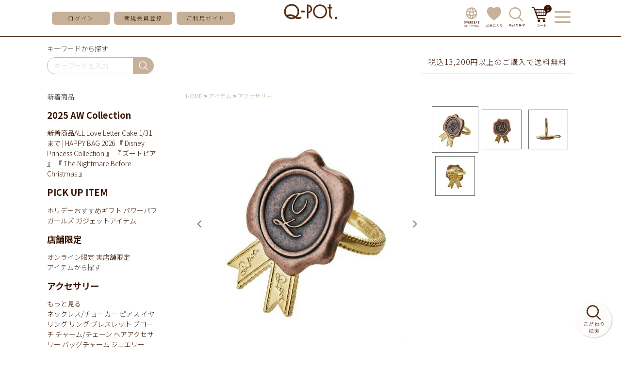

--- FILE ---
content_type: text/html;charset=UTF-8
request_url: https://shop.q-pot.jp/c/gr41/gr58/0650004
body_size: 29062
content:
<!DOCTYPE html>
<html lang="ja"><head>
  <meta charset="UTF-8">
  
  <title>リボンシーリングチョコレート リング | Q-pot. ONLINE SHOP</title>
  <meta name="viewport" content="width=device-width">


    <meta name="description" content="リボンシーリングチョコレート リング アクセサリー Q-pot. ONLINE SHOP">
    <meta name="keywords" content="リボンシーリングチョコレート リング,アクセサリー,Q-pot. ONLINE SHOP">
  
  <link rel="stylesheet" href="https://qpot.itembox.design/system/fs_style.css?t=20251118042555">
  <link rel="stylesheet" href="https://qpot.itembox.design/generate/theme2/fs_theme.css?t=20251118042555">
  <link rel="stylesheet" href="https://qpot.itembox.design/generate/theme2/fs_original.css?t=20251118042555">
  
  <link rel="canonical" href="https://shop.q-pot.jp/c/gr81/gr2/0650004">
  
  
  
  
  <script>
    window._FS=window._FS||{};_FS.val={"tiktok":{"enabled":false,"pixelCode":null},"recaptcha":{"enabled":false,"siteKey":null},"clientInfo":{"memberId":"guest","fullName":"ゲスト","lastName":"","firstName":"ゲスト","nickName":"ゲスト","stageId":"","stageName":"","subscribedToNewsletter":"false","loggedIn":"false","totalPoints":"","activePoints":"","pendingPoints":"","purchasePointExpiration":"","specialPointExpiration":"","specialPoints":"","pointRate":"","companyName":"","membershipCardNo":"","wishlist":"","prefecture":""},"enhancedEC":{"ga4Dimensions":{"userScope":{"stage":"{@ member.stage_order @}","login":"{@ member.logged_in @}"}},"amazonCheckoutName":"Amazon Pay","measurementId":"G-SXZ37R8MFK","dimensions":{"dimension1":{"key":"log","value":"{@ member.logged_in @}"},"dimension2":{"key":"mem","value":"{@ member.stage_order @}"}}},"shopKey":"qpot","device":"PC","productType":"1","cart":{"stayOnPage":true}};
  </script>
  
  <script src="/shop/js/webstore-nr.js?t=20251118042555"></script>
  <script src="/shop/js/webstore-vg.js?t=20251118042555"></script>
  
    <script src="//r2.future-shop.jp/fs.qpot/pc/recommend.js"></script>
  
  
  
  
    <meta property="og:title" content="リボンシーリングチョコレート リング | Q-pot. ONLINE SHOP">
    <meta property="og:type" content="og:product">
    <meta property="og:url" content="https://shop.q-pot.jp/c/gr41/gr58/0650004">
    <meta property="og:image" content="https://qpot.itembox.design/product/016/000000001630/000000001630-01-l.jpg?t&#x3D;20260120174532">
    <meta property="og:site_name" content="Q-pot. ONLINE SHOP">
    <meta property="og:description" content="リボンシーリングチョコレート リング アクセサリー Q-pot. ONLINE SHOP">
    <meta property="product:price:amount" content="9900">
    <meta property="product:price:currency" content="JPY">
    <meta property="product:product_link" content="https://shop.q-pot.jp/c/gr41/gr58/0650004">
  
  
  
  
  
    <script type="text/javascript" >
      document.addEventListener('DOMContentLoaded', function() {
        _FS.CMATag('{"fs_member_id":"{@ member.id @}","fs_page_kind":"product","fs_product_url":"0650004"}')
      })
    </script>
  
  
  <meta name="google-site-verification" content="fLfxdvK6Hqtte9Cs8yhehJfp26AKDfJazEo-vdAhw7M" />
<meta name="facebook-domain-verification" content="tosbtb1psto8zalcaxsd61lvsy8bmj" />

<script async src="https://www.googletagmanager.com/gtag/js?id=G-SXZ37R8MFK"></script>

<script><!--
_FS.setTrackingTag('++++%3Cmeta%0A++++++name%3D%22viewport%22%0A++++++content%3D%22width%3D480%2Cuser-scalable%3Dno%2Ctarget-desitydpi%3Ddevice-dpi%22%0A++++%2F%3E%0A%3C%21--+Google+Tag+Manager+--%3E%0A%3Cscript%3E%28function%28w%2Cd%2Cs%2Cl%2Ci%29%7Bw%5Bl%5D%3Dw%5Bl%5D%7C%7C%5B%5D%3Bw%5Bl%5D.push%28%7B%27gtm.start%27%3A%0Anew+Date%28%29.getTime%28%29%2Cevent%3A%27gtm.js%27%7D%29%3Bvar+f%3Dd.getElementsByTagName%28s%29%5B0%5D%2C%0Aj%3Dd.createElement%28s%29%2Cdl%3Dl%21%3D%27dataLayer%27%3F%27%26l%3D%27%2Bl%3A%27%27%3Bj.async%3Dtrue%3Bj.src%3D%0A%27https%3A%2F%2Fwww.googletagmanager.com%2Fgtm.js%3Fid%3D%27%2Bi%2Bdl%3Bf.parentNode.insertBefore%28j%2Cf%29%3B%0A%7D%29%28window%2Cdocument%2C%27script%27%2C%27dataLayer%27%2C%27GTM-KLG99MT%27%29%3B%3C%2Fscript%3E%0A%3C%21--+End+Google+Tag+Manager+--%3E%0A%3Cscript%3E%0A%28function%28i%2Cs%2Co%2Cg%2Cr%2Ca%2Cm%29%7Bi%5B%27GoogleAnalyticsObject%27%5D%3Dr%3Bi%5Br%5D%3Di%5Br%5D%7C%7Cfunction%28%29%7B%0A%28i%5Br%5D.q%3Di%5Br%5D.q%7C%7C%5B%5D%29.push%28arguments%29%7D%2Ci%5Br%5D.l%3D1*new+Date%28%29%3Ba%3Ds.createElement%28o%29%2C%0Am%3Ds.getElementsByTagName%28o%29%5B0%5D%3Ba.async%3D1%3Ba.src%3Dg%3Bm.parentNode.insertBefore%28a%2Cm%29%0A%7D%29%28window%2Cdocument%2C%27script%27%2C%27https%3A%2F%2Fwww.google-analytics.com%2Fanalytics.js%27%2C%27ga%27%29%3B%0A%0Aga%28%27create%27%2C+%27UA-17126074-5%27%2C+%27auto%27%29%3B%0A%3C%2Fscript%3E%0A%3Cscript+id%3D%22bc-script%22+type%3D%22text%2Fjavascript%22+charset%3D%22utf-8%22+src%3D%22https%3A%2F%2Fconnect.buyee.jp%2F231c62382677ef18df68600f087470c339256443aa3d06a317d7cf55d74d0859%2Fmain.js%22+defer%3E%3C%2Fscript%3E%3Cscript+id%3D%22mc-script%22+type%3D%22text%2Fjavascript%22+charset%3D%22utf-8%22+src%3D%22https%3A%2F%2Fconnect.myeeglobal.com%2F231c62382677ef18df68600f087470c339256443aa3d06a317d7cf55d74d0859%2Fmain.js%22+defer%3E%3C%2Fscript%3E%0A%3C%21--+Google+tag+%28gtag.js%29+--%3E%0A%3Cscript+async+src%3D%22https%3A%2F%2Fwww.googletagmanager.com%2Fgtag%2Fjs%3Fid%3DG-SXZ37R8MFK%22%3E%3C%2Fscript%3E%0A%3Cscript%3E%0A++window.dataLayer+%3D+window.dataLayer+%7C%7C+%5B%5D%3B%0A++function+gtag%28%29%7BdataLayer.push%28arguments%29%3B%7D%0A++gtag%28%27js%27%2C+new+Date%28%29%29%3B%0A%0A++gtag%28%27config%27%2C+%27G-SXZ37R8MFK%27%29%3B%0A%3C%2Fscript%3E%0A%3Cscript+type%3D%22text%2Fjavascript%22%3E%0Awindow.tr%3Dwindow.tr%7C%7Cfunction%28%29%7Btr.q%3D%5B%5D%3Btr.q.push%28arguments%29%7D%3B%0Awindow.sendTrack+%3D+window.sendTrack+%7C%7C+function%28obj%2Cevent%29+%7B%0Aobj%5B%22sendId%22%5D+%3D+%22shop.q-pot.jp%22%3B%0Atr.tr_obj%3Dobj%3Btr%28%22send%22%2Cevent%29%3Btracking%28%29%3B%7D%3C%2Fscript%3E%0A%3Cscript+src%3D%22%2F%2Fzaiko.k-crm.jp%2Ftracking.zk.js%22%3E%3C%2Fscript%3E%0A%3Cscript+type%3D%22text%2Fjavascript%22%3E%0Avar+trackBody%3D+%5B%5D%3B%0AtrackBody%5B%22userId%22%5D+%3D%22%7B%40+member.id+%40%7D%22%3B%0AsendTrack%28trackBody%2C%22normal%22%29%3B%0A%3C%2Fscript%3E%0A%0A%3C%21--+Meta+Pixel+Code+--%3E%0A%3Cscript%3E%0A%21function%28f%2Cb%2Ce%2Cv%2Cn%2Ct%2Cs%29%0A%7Bif%28f.fbq%29return%3Bn%3Df.fbq%3Dfunction%28%29%7Bn.callMethod%3F%0An.callMethod.apply%28n%2Carguments%29%3An.queue.push%28arguments%29%7D%3B%0Aif%28%21f._fbq%29f._fbq%3Dn%3Bn.push%3Dn%3Bn.loaded%3D%210%3Bn.version%3D%272.0%27%3B%0An.queue%3D%5B%5D%3Bt%3Db.createElement%28e%29%3Bt.async%3D%210%3B%0At.src%3Dv%3Bs%3Db.getElementsByTagName%28e%29%5B0%5D%3B%0As.parentNode.insertBefore%28t%2Cs%29%7D%28window%2C+document%2C%27script%27%2C%0A%27https%3A%2F%2Fconnect.facebook.net%2Fen_US%2Ffbevents.js%27%29%3B%0Afbq%28%27init%27%2C+%272645478938980998%27%29%3B%0Afbq%28%27track%27%2C+%27PageView%27%29%3B%0A%3C%2Fscript%3E%0A%3Cnoscript%3E%3Cimg+height%3D%221%22+width%3D%221%22+style%3D%22display%3Anone%22%0Asrc%3D%22https%3A%2F%2Fwww.facebook.com%2Ftr%3Fid%3D2645478938980998%26ev%3DPageView%26noscript%3D1%22%0A%2F%3E%3C%2Fnoscript%3E%0A%3C%21--+End+Meta+Pixel+Code+--%3E%0A%3Cscript%3E%0Afbq%28%27track%27%2C+%27ViewContent%27%2C+%7B%0A++++content_ids%3A+%270650004%27%2C%0A++++content_category%3A+%27product%27%2C%0A++++content_name%3A+%27%E3%83%AA%E3%83%9C%E3%83%B3%E3%82%B7%E3%83%BC%E3%83%AA%E3%83%B3%E3%82%B0%E3%83%81%E3%83%A7%E3%82%B3%E3%83%AC%E3%83%BC%E3%83%88+%E3%83%AA%E3%83%B3%E3%82%B0%27%2C%0A++++content_type%3A+%27product%27%2C%0A++++currency%3A+%27JPY%27%2C%0A++++value%3A+%279900%27%0A%7D%29%3B%0A%3C%2Fscript%3E%0A%3C%21--+Google+tag+%28gtag.js%29+--%3E%0A%3Cscript+async+src%3D%22https%3A%2F%2Fwww.googletagmanager.com%2Fgtag%2Fjs%3Fid%3DAW-978717939%22%3E%3C%2Fscript%3E%0A%3Cscript%3E%0A++window.dataLayer+%3D+window.dataLayer+%7C%7C+%5B%5D%3B%0A++function+gtag%28%29%7BdataLayer.push%28arguments%29%3B%7D%0A++gtag%28%27js%27%2C+new+Date%28%29%29%3B%0A%0A++gtag%28%27config%27%2C+%27AW-978717939%27%7B+%27+allow_enhanced_conversions%27%3Atrue+%7D%29%3B%0A%3C%2Fscript%3E%0A%0A%3Cscript%3E%0Agtag%28%27event%27%2C%27view_item%27%2C+%7B%0A%27value%27%3A+9900%2C%0A%27items%27%3A+%5B%0A%7B%0A%27id%27%3A+1630%2C%0A%27google_business_vertical%27%3A+%27retail%27%0A%7D%0A%5D%0A%7D%29%3B%0A%3C%2Fscript%3E');
--></script>
</head>
<body class="fs-body-product fs-body-product-0650004" id="fs_ProductDetails">
<script><!--
_FS.setTrackingTag('%3Cscript%3E%0A%28function%28w%2Cd%2Cs%2Cc%2Ci%29%7Bw%5Bc%5D%3Dw%5Bc%5D%7C%7C%7B%7D%3Bw%5Bc%5D.trackingId%3Di%3B%0Avar+f%3Dd.getElementsByTagName%28s%29%5B0%5D%2Cj%3Dd.createElement%28s%29%3Bj.async%3Dtrue%3B%0Aj.src%3D%27%2F%2Fcdn.contx.net%2Fcollect.js%27%3Bf.parentNode.insertBefore%28j%2Cf%29%3B%0A%7D%29%28window%2Cdocument%2C%27script%27%2C%27contx%27%2C%27CTX-x-W4LTlJx6%27%29%3B%0A%3C%2Fscript%3E%0A%0A%3C%21--+Google+Tag+Manager+%28noscript%29+--%3E%0A%3Cnoscript%3E%3Ciframe+src%3D%22https%3A%2F%2Fwww.googletagmanager.com%2Fns.html%3Fid%3DGTM-KLG99MT%22%0Aheight%3D%220%22+width%3D%220%22+style%3D%22display%3Anone%3Bvisibility%3Ahidden%22%3E%3C%2Fiframe%3E%3C%2Fnoscript%3E%0A%3C%21--+End+Google+Tag+Manager+%28noscript%29+--%3E%0A%3Cscript%3E%0Avar+nowPageUrl+%3D+location.href%3B%0A%2F%2F+%E4%BC%9A%E5%93%A1%E7%99%BB%E9%8C%B2%E3%83%BB%E8%B3%BC%E5%85%A5%E5%AE%8C%E4%BA%86%E7%94%BB%E9%9D%A2%E3%81%AE%E5%A0%B4%E5%90%88%0Aif+%28%0A++nowPageUrl.indexOf%28%22success%3Ftype%3Dsubscribe%22%29+%21%3D%3D+-1+%7C%7C%0A++nowPageUrl.indexOf%28%22register%2Fsuccess%22%29+%21%3D%3D+-1+%7C%7C%0AnowPageUrl.indexOf%28%22%2Fcheckout%2Fsuccess%22%29+%21%3D%3D+-1%0A%29+%7B%0A++console.log%28%22conv_page%22%29%3B%0A++%2F%2F%E3%81%9D%E3%82%8C%E4%BB%A5%E5%A4%96%E3%81%AE%E3%83%9A%E3%83%BC%E3%82%B8%E3%81%AE%E5%A0%B4%E5%90%88%0A%7D+else+%7B%0A++console.log%28%22nomal_page%22%29%3B%0A++var+loadScript+%3D+function+%28src%2C+callback%29+%7B%0A++++if+%28window.jQuery%29+%7B%0A++++++callback%28%29%3B%0A++++%7D+else+%7B%0A++++++var+done+%3D+false%3B%0A++++++var+head+%3D+document.getElementsByTagName%28%22head%22%29%5B0%5D%3B%0A++++++var+script+%3D+document.createElement%28%22script%22%29%3B%0A++++++script.src+%3D+src%3B%0A++++++head.appendChild%28script%29%3B%0A++++++script.onload+%3D+script.onreadystatechange+%3D+function+%28%29+%7B%0A++++++++jQuery.noConflict%28%29%3B%0A++++++++if+%28%0A++++++++++%21done+%26%26%0A++++++++++%28%21this.readyState+%7C%7C%0A++++++++++++this.readyState+%3D%3D%3D+%22loaded%22+%7C%7C%0A++++++++++++this.readyState+%3D%3D%3D+%22complete%22%29%0A++++++++%29+%7B%0A++++++++++done+%3D+true%3B%0A++++++++++callback%28%29%3B%0A++++++++++script.onload+%3D+script.onreadystatechange+%3D+null%3B%0A++++++++++if+%28head+%26%26+script.parentNode%29+%7B%0A++++++++++++head.removeChild%28script%29%3B%0A++++++++++%7D%0A++++++++%7D%0A++++++%7D%3B%0A++++%7D%0A++%7D%3B%0A++window.addEventListener%28%22load%22%2C+function+%28%29+%7B%0A++++loadScript%28%0A++++++%22https%3A%2F%2Fajax.googleapis.com%2Fajax%2Flibs%2Fjquery%2F2.1.4%2Fjquery.min.js%22%2C%0A++++++function+%28%29+%7B%0A++++++++var+fs_uu+%3D+localStorage.getItem%28%22_fs_uuid%22%29%3B%0A++++++++if+%28fs_uu%29+%7B%0A++++++++%7D+else+%7B%0A++++++++++var+fs_uu+%3D+%22%22%3B%0A++++++++%7D%0A++++++++jQuery.ajax%28%7B%0A++++++++++type%3A+%22post%22%2C%0A++++++++++dataType%3A+%22json%22%2C%0A++++++++++url%3A+%22https%3A%2F%2Ffspark-ap.com%2Fft%2Fsv%22%2C%0A++++++++++data%3A+%7B%0A++++++++++++id%3A+20127%2C%0A++++++++++++tag%3A+%22SK6Tkd5e5AGz20127FS.js%22%2C%0A++++++++++++url%3A+location.href%2C%0A++++++++++++uu%3A+fs_uu%2C%0A++++++++++%7D%2C%0A++++++++++success%3A+function+%28data%29+%7B%0A++++++++++++if+%28data.ret+%3D%3D+0%29+%7B%0A++++++++++++++jQuery.globalEval%28data.js%29%3B%0A++++++++++++%7D%0A++++++++++%7D%2C%0A++++++++%7D%29%3B%0A++++++%7D%0A++++%29%3B%0A++%7D%29%3B%0A%7D%0A%0A%3C%2Fscript%3E%0A%3C%21--+LINE+Tag+Base+Code+--%3E%0A%3C%21--+Do+Not+Modify+--%3E%0A%3Cscript%3E%0A%28function%28g%2Cd%2Co%29%7B%0A++g._ltq%3Dg._ltq%7C%7C%5B%5D%3Bg._lt%3Dg._lt%7C%7Cfunction%28%29%7Bg._ltq.push%28arguments%29%7D%3B%0A++var+h%3Dlocation.protocol%3D%3D%3D%27https%3A%27%3F%27https%3A%2F%2Fd.line-scdn.net%27%3A%27http%3A%2F%2Fd.line-cdn.net%27%3B%0A++var+s%3Dd.createElement%28%27script%27%29%3Bs.async%3D1%3B%0A++s.src%3Do%7C%7Ch%2B%27%2Fn%2Fline_tag%2Fpublic%2Frelease%2Fv1%2Flt.js%27%3B%0A++var+t%3Dd.getElementsByTagName%28%27script%27%29%5B0%5D%3Bt.parentNode.insertBefore%28s%2Ct%29%3B%0A++++%7D%29%28window%2C+document%29%3B%0A_lt%28%27init%27%2C+%7B%0A++customerType%3A+%27lap%27%2C%0A++tagId%3A+%27763102c9-24cf-4e6d-b042-4e9b23ecf030%27%0A%7D%29%3B%0A_lt%28%27send%27%2C+%27pv%27%2C+%5B%27763102c9-24cf-4e6d-b042-4e9b23ecf030%27%5D%29%3B%0A%3C%2Fscript%3E%0A%3Cnoscript%3E%0A++%3Cimg+height%3D%221%22+width%3D%221%22+style%3D%22display%3Anone%22%0A+++++++src%3D%22https%3A%2F%2Ftr.line.me%2Ftag.gif%3Fc_t%3Dlap%26t_id%3D763102c9-24cf-4e6d-b042-4e9b23ecf030%26e%3Dpv%26noscript%3D1%22+%2F%3E%0A%3C%2Fnoscript%3E%0A%3C%21--+End+LINE+Tag+Base+Code+--%3E%0A%3Cscript%3E%0Agtag%28%27event%27%2C+%27view_item%27%2C+%7B%0Acurrency%3A+%27JPY%27%2C%0Aitems%3A+%5B%7B%0Aitem_id%3A+%27%24GOODS_NO%24%27%2C%0Aitem_name%3A+%27%24GOODS_NAME%24%27%2C%0Aprice%3A+%24GOODS_PRICE_INTAX%24%2C%0Acurrency%3A+%27JPY%27%2C%0A%7D%5D%0A%7D%29%3B%0A%3C%2Fscript%3E%0A%3Cscript+type%3D%22text%2Fjavascript%22%3E%0Avar+trackBody+%3D+%5B%5D%3B%0AtrackBody%5B%22userId%22%5D+%3D+%22%7B%40+member.id+%40%7D%22%3B%0AsendTrack%28trackBody%2C+%22normal%22%29%3B%0A%3C%2Fscript%3E%0A%3Cscript+type%3D%22text%2Fjavascript%22%3E%0Avar+trackBody+%3D+%5B%5D%3B%0Avar+product+%3D+%5B%5D%3B%0Aproduct+%3D+%5B%5D%3B%0Aproduct%5B%22id%22%5D+%3D+%220650004%22%3B%0Aproduct%5B%22name%22%5D+%3D+%22%E3%83%AA%E3%83%9C%E3%83%B3%E3%82%B7%E3%83%BC%E3%83%AA%E3%83%B3%E3%82%B0%E3%83%81%E3%83%A7%E3%82%B3%E3%83%AC%E3%83%BC%E3%83%88+%E3%83%AA%E3%83%B3%E3%82%B0%22%3B%0Aproduct%5B%22url%22%5D+%3D+%22https%3A%2F%2Fshop.q-pot.jp%2Fc%2Fgr81%2Fgr2%2F0650004%22%3B%0Aproduct%5B%22price%22%5D+%3D+%229900%22%3B%0Aproduct%5B%22imgUrl%22%5D+%3D+%22https%3A%2F%2Fqpot.itembox.design%2Fproduct%2F016%2F000000001630%2F000000001630-01-l.jpg%3Ft%3D20260120174532%22%3B%0AtrackBody.push%28product%29%3B%0AtrackBody%5B%22userId%22%5D+%3D+%22%7B%40+member.id+%40%7D%22%3B%0AsendTrack%28trackBody%2C+%22view%22%29%3B%0A%3C%2Fscript%3E%0A%3Cscript+src%3D%22%2F%2Fzaiko.k-crm.jp%2Ffuture-shop-feature2.js%22%3E%3C%2Fscript%3E');
--></script>
<div class="fs-l-page">
<!--IE js用-->
<script src="https://cdnjs.cloudflare.com/ajax/libs/es6-promise/3.3.1/es6-promise.min.js"></script>
<script src="https://cdnjs.cloudflare.com/ajax/libs/fetch/2.0.4/fetch.min.js"></script>

<!--基本スクリプト-->
<script src="https://qpot.itembox.design/item/q-pot/js/jquery-3.5.1.min.js?101"></script>

<link rel="preconnect" href="https://fonts.gstatic.com">
<link href="https://fonts.googleapis.com/css2?family=Noto+Sans+JP:wght@300;400;500;700&family=Roboto:wght@300;400;500;700&display=swap" rel="stylesheet">


<!-- スライダー -->
<script src="https://qpot.itembox.design/item/q-pot/js/slick.min.js?01"></script>
<link rel="stylesheet" href="https://qpot.itembox.design/item/q-pot/css/slick.css?04" />

<!--オーダー品入力制限用ソフトウェアキーボード-->
<link rel="stylesheet" href="https://qpot.itembox.design/item//q-pot/css/jquery.keypad.css" />

<!--アニメーション用-->
<link rel="stylesheet"
href="https://cdnjs.cloudflare.com/ajax/libs/animate.css/4.0.0/animate.min.css"/>


<!-- PC/SPヘッダ -->
<header>
  <div class="headmenu">
    <div class="inner">
      <div class="side_btn fs-clientInfo">
        <div class="menu_toggle pcnone">
          <img
            src="https://qpot.itembox.design/item/q-pot/img/hamb_icon.svg"
            alt="メニューを開く"
          />
        </div>
        <div class="pcnone login_{@ member.logged_in @}">
          <a href="/my/top">
            <!--<img
              src="https://qpot.itembox.design/item/q-pot/img/head_login.svg"
              alt="ログイン"
            />-->
            <img class="login_btn"
              src="https://qpot.itembox.design/item/q-pot/img/login-ent-btn2.svg"
              alt="ログイン"
            />
          </a>
        </div>
        <div class="pcnone reg login_{@ member.logged_in @}">
          <a href="/my/top">
            <img
              src="https://qpot.itembox.design/item/q-pot/img/head_mypage.svg"
              alt="マイページへ"
            />
          </a>
        </div>
        <div class="topmenu spnone">
          <a href="/p/login" class="bg_btn login_{@ member.logged_in @}"
            >ログイン</a
          >
          <a href="/p/register" class="bg_btn login_{@ member.logged_in @}"
            >新規会員登録</a
          >
          <!--<a href="/my/top" class="pcnone bg_btn reg login_{@ member.logged_in @}">マイページ</a>-->
          <a href="/p/logout" class="bg_btn reg login_{@ member.logged_in @}"
            >ログアウト</a
          >
          <a href="/f/guide" class="bg_btn">ご利用ガイド</a>
        </div>
      </div>
      <div class="logo">
        <a href="/">
          <img
            src="https://qpot.itembox.design/item/q-pot/img/mainlogo.svg"
            alt="Q-pot"
        /></a>
<!--イベント用ロゴ-->
　　　　　<!--<a href="/">
          <img
            src="https://qpot.itembox.design/item/mainlogo-HW3.png?d=20251023163204"
            alt="Q-pot"
        /></a>-->
      </div>
      <div class="side_btn leftside fs-clientInfo">
<div class="spnone">
          <a href="https://intl.q-pot.jp/" target="_blank">
            <img
              src="https://qpot.itembox.design/item/q-pot/img/head_intr.svg?01"
              alt="お気に入り"
            />
          </a>
        </div>

        <div class="spnone reg login_{@ member.logged_in @}">
          <a href="/my/top">
            <img
              src="https://qpot.itembox.design/item/q-pot/img/head_mypage.svg"
              alt="マイページへ"
            />
          </a>
        </div>
        <div class="spnone">
          <a href="/my/wishlist">
            <img
              src="https://qpot.itembox.design/item/q-pot/img/head_bookmark.svg"
              alt="お気に入り"
            />
          </a>
        </div>
        <div>
          <a href="/f/kodawari_search">
            <img
              src="https://qpot.itembox.design/item/q-pot/img/head_search.svg"
              alt="商品検索"
            />
          </a>
        </div>
        <div>
          <a href="/p/cart" class="cart_box">
            <img
              src="https://qpot.itembox.design/item/q-pot/img/head_cart.svg"
              alt="お買い物かご"
            />
            <div class="fs-client-cart-count">0</div>
          </a>
        </div>
        <div class="menu_toggle spnone">
          <img
            src="https://qpot.itembox.design/item/q-pot/img/head_menu_btn.svg"
            alt="メニューを開く"
          />
          <img
            src="https://qpot.itembox.design/item/q-pot/img/head_menu_close.svg"
            alt="メニューを閉じる"
          />
        </div>
      </div>
    </div>
  </div>
</header>
<!-- /PC/SPヘッダ -->

<!-- スマホハンバーガーメニュー -->
<div class="sp_menubox">
  <div class="sp_close menu_toggle pcnone">
    <img
      src="https://qpot.itembox.design/item/q-pot/img/close_btn.svg"
      alt="メニューを閉じる"
    />
  </div>
  <!-- メニュー更新確認用 -->
  <div class="sp_headmenu ham_menu">
    <section class="bbline topmenu fs-clientInfo">
      <a
        href="/p/login?linkfrom=sanbonsen"
        class="bg_btn login_{@ member.logged_in @}"
        >ログイン</a
      >
      <a
        href="/p/register?linkfrom=sanbonsen"
        class="bg_btn login_{@ member.logged_in @}"
        >会員登録</a
      >
      <a
        href="/my/top?linkfrom=sanbonsen"
        class="bg_btn reg login_{@ member.logged_in @}"
        >マイページ</a
      >
      <a
        href="/p/logout?linkfrom=sanbonsen"
        class="bg_btn reg login_{@ member.logged_in @}"
        >ログアウト</a
      >
      <a href="/p/cart?linkfrom=sanbonsen" class="cart_box">
        <img
          class="cart_btn"
          src="https://qpot.itembox.design/item/q-pot/img/head_cart.svg"
          alt="お買い物かご"
        />
        <div class="fs-client-cart-count">0</div>
      </a>
    </section>

    <section>
      <div class="sub_txt">アイテムを探す</div>
      <div id="hmenu_search"><!-- **商品キーワード検索フォーム（フリーパーツ）↓↓ -->
<div class="common_search_box">
  <form action="/p/search" method="get">
    <span class="search_wrap">
      <input type="text" name="keyword" maxlength="1000" placeholder="キーワードを入力" class="">
      <button type="submit" class="">検索</button>
    </span>
  </form>
</div>

<script type="application/ld+json">
{
  "@context": "http://schema.org",
  "@type": "WebSite",
  "url": "https://shop.q-pot.jp",
  "potentialAction": {
    "@type": "SearchAction",
    "target": "https://shop.q-pot.jp/p/search?keyword={search_term_string}",
    "query-input": "required name=search_term_string"
  }
}
</script>
<!-- **商品キーワード検索フォーム（フリーパーツ）↑↑ --></div>
    </section>

    <!-- PC用メニュー -->
    <div class="spnone">
      <div class="menulist">
        <section>
          <span class="spnone">探す</span>
          <div class="left_submenu_list">
  <div>
    <div class="has_submenu active">
      <span>新着商品</span><div class="common_submenu_float">
  <div>
    <div class="submenu_box" id="search_release">
      <div class="headline">
        <h3>2025 AW Collection</h3>
      </div>
      <a href="https://shop.q-pot.jp/p/search?tag=%E6%96%B0%E7%9D%80%E5%95%86%E5%93%81">新着商品ALL</a>
      <a href="https://shop.q-pot.jp/p/search?tag=260110">Love Letter Cake</a>
      <a href="https://shop.q-pot.jp/c/gr41/gr388">1/31まで | HAPPY BAG 2026</a>
      <a href="https://shop.q-pot.jp/c/gr82/gr622">『 Disney Princess Collection 』</a>
      <a href="https://shop.q-pot.jp/c/gr82/gr172">『 ズートピア 』</a>
      <a href="https://shop.q-pot.jp/c/gr82/gr141">『 The Nightmare Before Christmas 』</a>


      <!--<a href="リンク先">発売日</a>-->
    </div>
    <div class="submenu_box" id="search_release">
      <div class="headline">
        <h3>PICK UP ITEM</h3>
      </div>

      <a href="https://q-pot.jp/qpot2025onlineshop_holidaygift">ホリデーおすすめギフト</a>
      <a href="https://shop.q-pot.jp/c/gr96/gr623">パワーパフ ガールズ</a>
      <a href="https://shop.q-pot.jp/p/search?keyword=&minprice=&maxprice=&tag=&tag=スマホアクセサリー&tag=&tag=&horizontalvariationvalue=&sort=">ガジェットアイテム</a>
    </div>

    <!--<div class="submenu_box" id="search_release">
      <div class="headline">
        <h3>販売終了予定商品</h3>
      </div>

      <a href="https://shop.q-pot.jp/c/gr96/gr176"
        >カードキャプターさくら商品 ～5月30日(金)まで</a
      >
    </div>-->


    <div class="submenu_box" id="search_release">
      <div class="headline">
        <h3>店舗限定</h3>
      </div>
      <a href="https://shop.q-pot.jp/c/gr113/gr277"
        >オンライン限定</a
      >
<a href="https://shop.q-pot.jp/c/gr432"
        >実店舗限定</a
      >
      <!--<a href="https://shop.q-pot.jp/c/gr432/gr433"
        >表参道本店</a
      >
      <a href="https://shop.q-pot.jp/c/gr432/gr434"
        >髙島屋新宿店</a
      >
      <a href="https://shop.q-pot.jp/c/gr432/gr435"
        >東京スカイツリータウン・ ソラマチ店</a
      >
      <a href="https://shop.q-pot.jp/c/gr432/gr436"
        >イクスピアリ店</a
      >
      <a href="https://shop.q-pot.jp/c/gr432/gr437"
        >ルクアイーレ店</a
      >-->
    </div>


  </div>
</div>

    </div>

    <div class="has_submenu">
      <span>アイテムから探す</span><div class="common_submenu_float">
  <div>
    <div class="submenu_box" id="search_accessory">
      <div class="headline">
        <h3>アクセサリー</h3>
        <a class="allView" href="/f/item#accessory">もっと見る</a>
      </div>
      <a href="/c/gr81/gr2/gr6">ネックレス/チョーカー</a>
      <a href="/c/gr81/gr2/gr8">ピアス</a>
      <a href="/c/gr81/gr2/gr164">イヤリング</a>
      <a href="/c/gr81/gr2/gr12">リング</a>
      <a href="/c/gr81/gr2/gr10">ブレスレット</a>
      <a href="/c/gr81/gr2/gr154">ブローチ</a>
      <a href="/c/gr81/gr2/gr5">チャーム/チェーン</a>
      <a href="/c/gr81/gr2/gr11">ヘアアクセサリー</a>
      <a href="/c/gr81/gr2/gr7">バッグチャーム</a>
      <a href="/c/gr113/gr108">ジュエリー(K10)</a>
      <a href="/c/gr81/gr2/gr9">ブライダル</a>
      <a href="/c/gr81/gr2/gr4">その他アクセサリー</a>
    </div>
    <div class="submenu_box" id="search_apparel">
      <div class="headline">
        <h3>アパレル・レッグウェア・帽子</h3>
        <a class="allView" href="/f/item#apparel">もっと見る</a>
      </div>
      <a href="/c/gr81/gr13/gr19">ワンピース</a>
      <a href="/c/gr81/gr13/gr17">トップス</a>
      <a href="/c/gr81/gr13/gr14">アウター</a>
      <a href="/c/gr81/gr13/gr15">スカート</a>
      <a href="/c/gr81/gr13/gr178">シューズ(靴)</a>
      <a href="/c/gr81/gr13/gr20">帽子</a>
      <a href="/c/gr81/gr30">ベビーウェア／キッズウェア</a>
      <a href="/c/gr81/gr13/gr16">その他アパレル</a>
    </div>
    <div class="submenu_box" id="search_goods">
      <div class="headline">
        <h3>バッグ・財布・小物</h3>
        <a class="allView" href="/f/item#goods">もっと見る</a>
      </div>
      <a href="/c/gr81/gr22">バッグ</a>
      <a href="/c/gr81/gr32">財布</a>
      <a href="/c/gr81/gr36">時計</a>
      <a href="/c/gr81/gr21">スマホアクセサリー</a>
      <a href="/c/gr81/gr33">雑貨</a>
      <a href="/c/gr81/gr38">食品</a>
      <a href="/c/gr81/gr37">食器</a>
      <a href="/c/gr81/gr31">ラッピングアイテム</a>
      <a href="/c/gr81/gr569">ランドセル</a>
    </div>
    <!--<div class="submenu_box">
      <div class="headline">
        <h3>ディズニー</h3>
        <a class="allView" href="/f/item-motif#disney">もっと見る</a>
      </div>
      <a href="/c/gr82/gr83">ミッキー/ミニー</a>
      <a href="/c/gr82/gr84">ふしぎの国のアリス</a>
      <a href="/c/gr82/gr94">ヴィランズ</a>
      <a href="/c/gr82/gr86">白雪姫</a>
      <a href="/c/gr82/gr89">シンデレラ</a>
      <a href="/c/gr82/gr93">アナと雪の女王</a>
      <a href="/c/gr82/gr87">リトルマーメイド</a>
      <a href="/c/gr82/gr88">美女と野獣</a>
      <a href="/c/gr82/gr92">ドナルド/デイジー</a>
      <a href="/c/gr82/gr91">トイ・ストーリー</a>
      <a href="/c/gr82/gr85">くまのプーさん</a>
      <a href="/c/gr82/gr90">ダンボ</a>
    </div>-->
  </div>
</div>
    </div>
    <div class="has_submenu">
      <span>モチーフから探す</span><div class="common_submenu_float">
  <div>
    <div class="submenu_box" id="search_sweets">
      <div class="headline">
        <h3>スウィーツ</h3>      
</div>

      <a href="/c/gr41/gr58"> チョコレート</a>
      <a href="/c/gr41/gr74"> ホイップクリーム</a>
      <a href="/c/gr41/gr128/gr236"> シェイク&サンデー</a>
      <a href="/c/gr41/gr47/gr222"> パンケーキ</a>
      <a href="/c/gr41/gr42"> アイスクリーム</a>
      <!--<a href="/c/gr41/gr52"> 焼き菓子</a>-->
      <!--<a href="/c/gr41/gr67/gr70"> いちご</a>-->
      <a href="/c/gr41/gr452"> テディベアグミ </a>
      <!--<a href="/c/gr41/gr174"> キャラメル</a>-->
      <a href="/c/gr41/gr78"> マカロン </a>
      <a href="/c/gr41/gr65"> ビスケット／クッキー</a>
      <a href="/c/gr41/gr46"> キャンディ</a>
      <a href="/c/gr41/gr47"> ケーキ</a>
      <a href="/c/gr41/gr67"> フルーツ </a>
      <!--<a href="/c/gr41/gr80"> 和菓子</a>-->
      <a href="/c/gr41/gr354"> チョコミント </a>
      <!--<a href="/c/gr41/gr173/gr180"> うさぎモチーフ</a>-->
      <a href="/c/gr41/gr67/gr69"> レモン</a>
      <a href="/c/gr41/gr52/gr516"> カヌレ </a>
    </div>

    <div class="submenu_box" id="search_m-others">
      <div class="headline">
        <h3>その他</h3>
      </div>
      <a href="/c/gr41/gr599"> マドレーヌとバレリーナ </a>
      <a href="/c/gr41/gr452"> テディベアグミ </a>
      <a href="/c/gr41/gr56/gr243"> ミルキーウェイ </a>
      <!--<a href="/p/search?keyword=フェーブ"> フェーブ </a>-->
      <a href="/c/gr41/gr63"> ハンバーガー </a>
      <a href="/c/gr41/gr79"> メルト</a>
      <a href="/c/gr41/gr40"> TOOTH </a>
      <a href="/c/gr41/gr57"> チーズ </a>
      <a href="/c/gr41/gr173/gr233"> テディベア </a>
      <!--<a href="/c/gr41/gr168"> THE HOUSE</a>-->
      <a href="/c/gr41/gr128/gr235"> 紅茶 </a>
      <a href="/c/gr41/gr588"> エッグ </a>
      <a href="/p/search?keyword=PEARL"> スウィートレディ </a>
      <!--<a href="/c/gr41/gr62"> Halloween </a>-->
     <a href="/c/gr41/gr56/gr413"> Bone&Rebone </a>
      <!--<a href="/c/gr41/gr52/gr249"> ドーナッツ </a>-->
     <!--<a href="/c/gr41/gr179"> 子犬のワルツ</a>-->
     <!--<a href="/c/gr41/gr173"> アニマルモチーフ </a>-->
     <!--<a href="/c/gr41/gr169"> 20th　anniversary</a>-->
     <a href="/c/gr41/gr170"> ハートモチーフ </a>
     <!--<a href="/c/gr41/gr166"> MARIN</a>-->
     <!--<a href="/c/gr41/gr165"> ミントソーダラグーン</a>-->
     <a href="/c/gr41/gr259"> みずのあわ</a>
      <a href="/c/gr41/gr56"> その他モチーフ </a>
      <!--<a href="/c/gr41/gr66"> プチケーキ </a>-->
      <!--<a href="/c/gr41/gr73"> ホイップ </a>-->
    </div>

    <div class="submenu_box flex" id="search_disney">
      <div class="headline">
        <h3>ディズニー</h3>
        <a class="allView" href="/f/item-motif#disney">もっと見る</a>
      </div>
      <div>
		  <a href="/c/gr82/gr83">ミッキー/ミニー</a>
		  <a href="/c/gr82/gr140">ミニー/デイジー</a>
		  <a href="/c/gr82/gr92">ドナルド/デイジー</a>
		  <a href="/c/gr82/gr85">くまのプーさん</a>
		  <a href="/c/gr82/gr84">ふしぎの国のアリス</a>
		  <a href="/c/gr82/gr142">Alice in Wonderland</a>
		  <a href="/c/gr82/gr160">アラジン</a>
		  <a href="/c/gr82/gr86">白雪姫</a>
		  <a href="/c/gr82/gr94">ヴィランズ</a>
      </div>
      <div>
		  <a href="/c/gr82/gr151">ベイマックス</a>
                  <a href="/c/gr82/gr457">ラプンツェル</a>
		  <a href="/c/gr82/gr141">ナイトメア</a>
		  <a href="/c/gr82/gr351">ホーンテッドマンション</a>
		  <a href="/c/gr82/gr87">リトルマーメイド</a>
		  <a href="/c/gr82/gr91">トイ・ストーリー</a>
		  <a href="/c/gr82/gr138">モンスターズインク</a>
		  <a href="/c/gr82/gr172">ズートピア</a>
		  <a href="/c/gr82/gr89">シンデレラ</a>
                  <a href="/c/gr82/gr93">アナと雪の女王</a>
	　　　　<!--<a href="/c/gr82/gr88">美女と野獣</a>-->
      </div>
    </div>

    <div class="submenu_box" id="search_collaboration">
      <div class="headline">
        <h3>コラボレーション</h3>
        <a class="allView" href="/f/item-motif#collaborate">もっと見る</a>
      </div>
		  <!--<a href="/c/gr96/gr548">けいちゃん</a>-->
		 <a href="/c/gr96/gr623">パワーパフ ガールズ</a>
		  <a href="/c/gr96/gr99">ハリー・ポッター</a>
		  <a href="/c/gr96/gr146">ファンタスティックビースト</a>
		  <a href="/c/gr96/gr119">トムとジェリー</a>
		  <!--<a href="/f/f90collection">藤子・F・不二雄 生誕90周年記念</a>-->
		  <a href="/c/gr96/gr120">グランブルーファンタジー</a>
		  <a href="/c/gr96/gr98">EVANGELION</a>
		  <a href="/c/gr96/gr143">うたの☆プリンスさまっ♪</a>
		  <a href="/c/gr96/gr152">世界難民の日プロジェクト</a>
		  <!--<a href="/c/gr96/gr150">たぬきゅんフレンズ</a>-->
		  <a href="/c/gr96/gr384">Wonka</a>
		  <a href="/c/gr96/gr95">岡本信彦</a>
		  <!--<a href="/c/gr96/gr97">青木美沙子</a>-->

    </div>
  </div>
</div>

    </div>

    <a href="/f/item-motif#collaborate"><span>コラボレーション</span></a>

    <a href="/p/search?tag=再入荷"><span>再入荷商品</span></a>
    <a class="bgnone" href="/f/collectionList"
      ><span>コレクションから探す</span></a
    >
    <a href="/f/kodawari_search"><span>こだわり検索</span></a>
    <a href="/my/wishlist"><span>お気に入りの商品</span></a>
  </div>
</div>

<style>
  .left_submenu_list {
    @media screen and (max-width: 768px) {
      padding: 1em;
    }
    .common_submenu_float {
      display: none; /* 初期状態では非表示 */
    }
    .has_submenu.active {
      & > span {
        background: url(https://qpot.itembox.design/item/q-pot/img/accordion_close.svg);
        background-repeat: no-repeat;
        background-size: 0.5em;
        background-position: center right 1em;
        transition-duration: 0ms !important;
      }

      .common_submenu_float {
        display: block; /* activeクラスが付いたら表示 */
      }
    }
    .submenu_box {
      margin-bottom: 2em;
      a.allView {
        display: none;
      }
      .headline h3 {
        font-weight: 400;
        padding: 0.5em;
        font-size: 1em;
        margin-bottom: 0em;
        &::before {
          display: inline-block;
          background: #c6b198;
          width: 0.5em;
          content: "　";
          width: 0.5em;
          margin-right: 0.4em;
        }
      }
    }

    & > div > div > span,
    & > div > a > span {
      padding: 1em 0.6em;
      display: block;
      cursor: pointer;
      border: 0;
      border-bottom: 1px solid #4d4d4d;
      background: url(https://qpot.itembox.design/item/q-pot/img/accordion_open.svg);
      background-repeat: no-repeat;
      background-size: 0.5em;
      background-position: center right 1em;
      transition-duration: 0ms !important;
    }

    & > div > a > span {
      background-image: none;
      position: relative;
      &::after {
        content: "\e90c";
        font-family: "fs-icon" !important;
        font-size: 1.1em;
        position: absolute;
        right: 0.6em;
      }
    }
    .fs-pt-menu__item--lv1 {
      font-weight: 500;
    }
    .submenu_box {
      a {
        display: block;
        border-bottom: 1px solid #eee;
        font-size: 0.9em;
        background: none;
        padding-top: 0.5em;
        padding-bottom: 0.5em;
        &::before {
          content: "\e933";
          font-family: "fs-icon" !important;
          font-size: 1.4em;
        }
      }
    }
  }
</style>

        </section>

        <section class="left_submenu_list">
          <div>
            <a class="pcnone" href="/f/guide?linkfrom=sanbonsen"
              ><span>ご利用ガイド</span></a
            >
            <a href="/p/about/shipping-payment?linkfrom=sanbonsen"
              ><span>送料・配送について</span></a
            >
            <a href="/f/guide#payment?linkfrom=sanbonsen"
              ><span>お支払い方法について</span></a
            >
            <a href="https://q-pot.zendesk.com/hc/ja?linkfrom=sanbonsen"
              ><span>よくあるご質問 Q&amp;A</span></a
            >
<a href="https://intl.q-pot.jp/"
              ><span>FOR OVERSEAS CUSTOMERS</span></a
            >
          </div>
        </section>
      </div>
    </div>
    <!-- /PC用メニュー -->

    <!-- スマホハンバーガーメニュー -->
    <div class="pcnone">
      <div class="menulist"><div class="left_submenu_list">
  <div>
    <div class="has_submenu active">
      <span>新着商品</span><div class="common_submenu_float">
  <div>
    <div class="submenu_box" id="search_release">
      <div class="headline">
        <h3>2025 AW Collection</h3>
      </div>
      <a href="https://shop.q-pot.jp/p/search?tag=%E6%96%B0%E7%9D%80%E5%95%86%E5%93%81">新着商品ALL</a>
      <a href="https://shop.q-pot.jp/p/search?tag=260110">Love Letter Cake</a>
      <a href="https://shop.q-pot.jp/c/gr41/gr388">1/31まで | HAPPY BAG 2026</a>
      <a href="https://shop.q-pot.jp/c/gr82/gr622">『 Disney Princess Collection 』</a>
      <a href="https://shop.q-pot.jp/c/gr82/gr172">『 ズートピア 』</a>
      <a href="https://shop.q-pot.jp/c/gr82/gr141">『 The Nightmare Before Christmas 』</a>


      <!--<a href="リンク先">発売日</a>-->
    </div>
    <div class="submenu_box" id="search_release">
      <div class="headline">
        <h3>PICK UP ITEM</h3>
      </div>

      <a href="https://q-pot.jp/qpot2025onlineshop_holidaygift">ホリデーおすすめギフト</a>
      <a href="https://shop.q-pot.jp/c/gr96/gr623">パワーパフ ガールズ</a>
      <a href="https://shop.q-pot.jp/p/search?keyword=&minprice=&maxprice=&tag=&tag=スマホアクセサリー&tag=&tag=&horizontalvariationvalue=&sort=">ガジェットアイテム</a>
    </div>

    <!--<div class="submenu_box" id="search_release">
      <div class="headline">
        <h3>販売終了予定商品</h3>
      </div>

      <a href="https://shop.q-pot.jp/c/gr96/gr176"
        >カードキャプターさくら商品 ～5月30日(金)まで</a
      >
    </div>-->


    <div class="submenu_box" id="search_release">
      <div class="headline">
        <h3>店舗限定</h3>
      </div>
      <a href="https://shop.q-pot.jp/c/gr113/gr277"
        >オンライン限定</a
      >
<a href="https://shop.q-pot.jp/c/gr432"
        >実店舗限定</a
      >
      <!--<a href="https://shop.q-pot.jp/c/gr432/gr433"
        >表参道本店</a
      >
      <a href="https://shop.q-pot.jp/c/gr432/gr434"
        >髙島屋新宿店</a
      >
      <a href="https://shop.q-pot.jp/c/gr432/gr435"
        >東京スカイツリータウン・ ソラマチ店</a
      >
      <a href="https://shop.q-pot.jp/c/gr432/gr436"
        >イクスピアリ店</a
      >
      <a href="https://shop.q-pot.jp/c/gr432/gr437"
        >ルクアイーレ店</a
      >-->
    </div>


  </div>
</div>

    </div>

    <div class="has_submenu">
      <span>アイテムから探す</span><div class="common_submenu_float">
  <div>
    <div class="submenu_box" id="search_accessory">
      <div class="headline">
        <h3>アクセサリー</h3>
        <a class="allView" href="/f/item#accessory">もっと見る</a>
      </div>
      <a href="/c/gr81/gr2/gr6">ネックレス/チョーカー</a>
      <a href="/c/gr81/gr2/gr8">ピアス</a>
      <a href="/c/gr81/gr2/gr164">イヤリング</a>
      <a href="/c/gr81/gr2/gr12">リング</a>
      <a href="/c/gr81/gr2/gr10">ブレスレット</a>
      <a href="/c/gr81/gr2/gr154">ブローチ</a>
      <a href="/c/gr81/gr2/gr5">チャーム/チェーン</a>
      <a href="/c/gr81/gr2/gr11">ヘアアクセサリー</a>
      <a href="/c/gr81/gr2/gr7">バッグチャーム</a>
      <a href="/c/gr113/gr108">ジュエリー(K10)</a>
      <a href="/c/gr81/gr2/gr9">ブライダル</a>
      <a href="/c/gr81/gr2/gr4">その他アクセサリー</a>
    </div>
    <div class="submenu_box" id="search_apparel">
      <div class="headline">
        <h3>アパレル・レッグウェア・帽子</h3>
        <a class="allView" href="/f/item#apparel">もっと見る</a>
      </div>
      <a href="/c/gr81/gr13/gr19">ワンピース</a>
      <a href="/c/gr81/gr13/gr17">トップス</a>
      <a href="/c/gr81/gr13/gr14">アウター</a>
      <a href="/c/gr81/gr13/gr15">スカート</a>
      <a href="/c/gr81/gr13/gr178">シューズ(靴)</a>
      <a href="/c/gr81/gr13/gr20">帽子</a>
      <a href="/c/gr81/gr30">ベビーウェア／キッズウェア</a>
      <a href="/c/gr81/gr13/gr16">その他アパレル</a>
    </div>
    <div class="submenu_box" id="search_goods">
      <div class="headline">
        <h3>バッグ・財布・小物</h3>
        <a class="allView" href="/f/item#goods">もっと見る</a>
      </div>
      <a href="/c/gr81/gr22">バッグ</a>
      <a href="/c/gr81/gr32">財布</a>
      <a href="/c/gr81/gr36">時計</a>
      <a href="/c/gr81/gr21">スマホアクセサリー</a>
      <a href="/c/gr81/gr33">雑貨</a>
      <a href="/c/gr81/gr38">食品</a>
      <a href="/c/gr81/gr37">食器</a>
      <a href="/c/gr81/gr31">ラッピングアイテム</a>
      <a href="/c/gr81/gr569">ランドセル</a>
    </div>
    <!--<div class="submenu_box">
      <div class="headline">
        <h3>ディズニー</h3>
        <a class="allView" href="/f/item-motif#disney">もっと見る</a>
      </div>
      <a href="/c/gr82/gr83">ミッキー/ミニー</a>
      <a href="/c/gr82/gr84">ふしぎの国のアリス</a>
      <a href="/c/gr82/gr94">ヴィランズ</a>
      <a href="/c/gr82/gr86">白雪姫</a>
      <a href="/c/gr82/gr89">シンデレラ</a>
      <a href="/c/gr82/gr93">アナと雪の女王</a>
      <a href="/c/gr82/gr87">リトルマーメイド</a>
      <a href="/c/gr82/gr88">美女と野獣</a>
      <a href="/c/gr82/gr92">ドナルド/デイジー</a>
      <a href="/c/gr82/gr91">トイ・ストーリー</a>
      <a href="/c/gr82/gr85">くまのプーさん</a>
      <a href="/c/gr82/gr90">ダンボ</a>
    </div>-->
  </div>
</div>
    </div>
    <div class="has_submenu">
      <span>モチーフから探す</span><div class="common_submenu_float">
  <div>
    <div class="submenu_box" id="search_sweets">
      <div class="headline">
        <h3>スウィーツ</h3>      
</div>

      <a href="/c/gr41/gr58"> チョコレート</a>
      <a href="/c/gr41/gr74"> ホイップクリーム</a>
      <a href="/c/gr41/gr128/gr236"> シェイク&サンデー</a>
      <a href="/c/gr41/gr47/gr222"> パンケーキ</a>
      <a href="/c/gr41/gr42"> アイスクリーム</a>
      <!--<a href="/c/gr41/gr52"> 焼き菓子</a>-->
      <!--<a href="/c/gr41/gr67/gr70"> いちご</a>-->
      <a href="/c/gr41/gr452"> テディベアグミ </a>
      <!--<a href="/c/gr41/gr174"> キャラメル</a>-->
      <a href="/c/gr41/gr78"> マカロン </a>
      <a href="/c/gr41/gr65"> ビスケット／クッキー</a>
      <a href="/c/gr41/gr46"> キャンディ</a>
      <a href="/c/gr41/gr47"> ケーキ</a>
      <a href="/c/gr41/gr67"> フルーツ </a>
      <!--<a href="/c/gr41/gr80"> 和菓子</a>-->
      <a href="/c/gr41/gr354"> チョコミント </a>
      <!--<a href="/c/gr41/gr173/gr180"> うさぎモチーフ</a>-->
      <a href="/c/gr41/gr67/gr69"> レモン</a>
      <a href="/c/gr41/gr52/gr516"> カヌレ </a>
    </div>

    <div class="submenu_box" id="search_m-others">
      <div class="headline">
        <h3>その他</h3>
      </div>
      <a href="/c/gr41/gr599"> マドレーヌとバレリーナ </a>
      <a href="/c/gr41/gr452"> テディベアグミ </a>
      <a href="/c/gr41/gr56/gr243"> ミルキーウェイ </a>
      <!--<a href="/p/search?keyword=フェーブ"> フェーブ </a>-->
      <a href="/c/gr41/gr63"> ハンバーガー </a>
      <a href="/c/gr41/gr79"> メルト</a>
      <a href="/c/gr41/gr40"> TOOTH </a>
      <a href="/c/gr41/gr57"> チーズ </a>
      <a href="/c/gr41/gr173/gr233"> テディベア </a>
      <!--<a href="/c/gr41/gr168"> THE HOUSE</a>-->
      <a href="/c/gr41/gr128/gr235"> 紅茶 </a>
      <a href="/c/gr41/gr588"> エッグ </a>
      <a href="/p/search?keyword=PEARL"> スウィートレディ </a>
      <!--<a href="/c/gr41/gr62"> Halloween </a>-->
     <a href="/c/gr41/gr56/gr413"> Bone&Rebone </a>
      <!--<a href="/c/gr41/gr52/gr249"> ドーナッツ </a>-->
     <!--<a href="/c/gr41/gr179"> 子犬のワルツ</a>-->
     <!--<a href="/c/gr41/gr173"> アニマルモチーフ </a>-->
     <!--<a href="/c/gr41/gr169"> 20th　anniversary</a>-->
     <a href="/c/gr41/gr170"> ハートモチーフ </a>
     <!--<a href="/c/gr41/gr166"> MARIN</a>-->
     <!--<a href="/c/gr41/gr165"> ミントソーダラグーン</a>-->
     <a href="/c/gr41/gr259"> みずのあわ</a>
      <a href="/c/gr41/gr56"> その他モチーフ </a>
      <!--<a href="/c/gr41/gr66"> プチケーキ </a>-->
      <!--<a href="/c/gr41/gr73"> ホイップ </a>-->
    </div>

    <div class="submenu_box flex" id="search_disney">
      <div class="headline">
        <h3>ディズニー</h3>
        <a class="allView" href="/f/item-motif#disney">もっと見る</a>
      </div>
      <div>
		  <a href="/c/gr82/gr83">ミッキー/ミニー</a>
		  <a href="/c/gr82/gr140">ミニー/デイジー</a>
		  <a href="/c/gr82/gr92">ドナルド/デイジー</a>
		  <a href="/c/gr82/gr85">くまのプーさん</a>
		  <a href="/c/gr82/gr84">ふしぎの国のアリス</a>
		  <a href="/c/gr82/gr142">Alice in Wonderland</a>
		  <a href="/c/gr82/gr160">アラジン</a>
		  <a href="/c/gr82/gr86">白雪姫</a>
		  <a href="/c/gr82/gr94">ヴィランズ</a>
      </div>
      <div>
		  <a href="/c/gr82/gr151">ベイマックス</a>
                  <a href="/c/gr82/gr457">ラプンツェル</a>
		  <a href="/c/gr82/gr141">ナイトメア</a>
		  <a href="/c/gr82/gr351">ホーンテッドマンション</a>
		  <a href="/c/gr82/gr87">リトルマーメイド</a>
		  <a href="/c/gr82/gr91">トイ・ストーリー</a>
		  <a href="/c/gr82/gr138">モンスターズインク</a>
		  <a href="/c/gr82/gr172">ズートピア</a>
		  <a href="/c/gr82/gr89">シンデレラ</a>
                  <a href="/c/gr82/gr93">アナと雪の女王</a>
	　　　　<!--<a href="/c/gr82/gr88">美女と野獣</a>-->
      </div>
    </div>

    <div class="submenu_box" id="search_collaboration">
      <div class="headline">
        <h3>コラボレーション</h3>
        <a class="allView" href="/f/item-motif#collaborate">もっと見る</a>
      </div>
		  <!--<a href="/c/gr96/gr548">けいちゃん</a>-->
		 <a href="/c/gr96/gr623">パワーパフ ガールズ</a>
		  <a href="/c/gr96/gr99">ハリー・ポッター</a>
		  <a href="/c/gr96/gr146">ファンタスティックビースト</a>
		  <a href="/c/gr96/gr119">トムとジェリー</a>
		  <!--<a href="/f/f90collection">藤子・F・不二雄 生誕90周年記念</a>-->
		  <a href="/c/gr96/gr120">グランブルーファンタジー</a>
		  <a href="/c/gr96/gr98">EVANGELION</a>
		  <a href="/c/gr96/gr143">うたの☆プリンスさまっ♪</a>
		  <a href="/c/gr96/gr152">世界難民の日プロジェクト</a>
		  <!--<a href="/c/gr96/gr150">たぬきゅんフレンズ</a>-->
		  <a href="/c/gr96/gr384">Wonka</a>
		  <a href="/c/gr96/gr95">岡本信彦</a>
		  <!--<a href="/c/gr96/gr97">青木美沙子</a>-->

    </div>
  </div>
</div>

    </div>

    <a href="/f/item-motif#collaborate"><span>コラボレーション</span></a>

    <a href="/p/search?tag=再入荷"><span>再入荷商品</span></a>
    <a class="bgnone" href="/f/collectionList"
      ><span>コレクションから探す</span></a
    >
    <a href="/f/kodawari_search"><span>こだわり検索</span></a>
    <a href="/my/wishlist"><span>お気に入りの商品</span></a>
  </div>
</div>

<style>
  .left_submenu_list {
    @media screen and (max-width: 768px) {
      padding: 1em;
    }
    .common_submenu_float {
      display: none; /* 初期状態では非表示 */
    }
    .has_submenu.active {
      & > span {
        background: url(https://qpot.itembox.design/item/q-pot/img/accordion_close.svg);
        background-repeat: no-repeat;
        background-size: 0.5em;
        background-position: center right 1em;
        transition-duration: 0ms !important;
      }

      .common_submenu_float {
        display: block; /* activeクラスが付いたら表示 */
      }
    }
    .submenu_box {
      margin-bottom: 2em;
      a.allView {
        display: none;
      }
      .headline h3 {
        font-weight: 400;
        padding: 0.5em;
        font-size: 1em;
        margin-bottom: 0em;
        &::before {
          display: inline-block;
          background: #c6b198;
          width: 0.5em;
          content: "　";
          width: 0.5em;
          margin-right: 0.4em;
        }
      }
    }

    & > div > div > span,
    & > div > a > span {
      padding: 1em 0.6em;
      display: block;
      cursor: pointer;
      border: 0;
      border-bottom: 1px solid #4d4d4d;
      background: url(https://qpot.itembox.design/item/q-pot/img/accordion_open.svg);
      background-repeat: no-repeat;
      background-size: 0.5em;
      background-position: center right 1em;
      transition-duration: 0ms !important;
    }

    & > div > a > span {
      background-image: none;
      position: relative;
      &::after {
        content: "\e90c";
        font-family: "fs-icon" !important;
        font-size: 1.1em;
        position: absolute;
        right: 0.6em;
      }
    }
    .fs-pt-menu__item--lv1 {
      font-weight: 500;
    }
    .submenu_box {
      a {
        display: block;
        border-bottom: 1px solid #eee;
        font-size: 0.9em;
        background: none;
        padding-top: 0.5em;
        padding-bottom: 0.5em;
        &::before {
          content: "\e933";
          font-family: "fs-icon" !important;
          font-size: 1.4em;
        }
      }
    }
  }
</style>
</div>
      <div class="hamb_menu"></div>
      <div class="left_submenu_list">
        <div>
          <a class="pcnone" href="/f/guide?linkfrom=sanbonsen"
            ><span>ご利用ガイド</span></a
          >
          <a href="/p/about/shipping-payment?linkfrom=sanbonsen"
            ><span>送料・配送について</span></a
          >
          <a href="/f/guide#payment?linkfrom=sanbonsen"
            ><span>お支払い方法について</span></a
          >
          <a href="https://q-pot.zendesk.com/hc/ja?linkfrom=sanbonsen"
            ><span>よくあるご質問 Q&A</span></a
          >
<a href="https://intl.q-pot.jp/"
              ><span>FOR OVERSEAS CUSTOMERS</span></a
            >
        </div>
      </div>
    </div>

    <!-- ガイド -->

    <section class="history_box">
      <div>閲覧履歴</div>
      <div class="history_list">
<script type="text/javascript">
try{
_rcmdjp._displayHistory({
  template: 'default_item_list'
});
} catch(err) {}
</script>
</div>
    </section>
  </div>
</div>
<!-- /スマホハンバーガーメニュー -->

<section class="head_bottom">
  <div class="search_area spnone">
    <div>キーワードから探す</div>
    <div><!-- **商品キーワード検索フォーム（フリーパーツ）↓↓ -->
<div class="common_search_box">
  <form action="/p/search" method="get">
    <span class="search_wrap">
      <input type="text" name="keyword" maxlength="1000" placeholder="キーワードを入力" class="">
      <button type="submit" class="">検索</button>
    </span>
  </form>
</div>

<script type="application/ld+json">
{
  "@context": "http://schema.org",
  "@type": "WebSite",
  "url": "https://shop.q-pot.jp",
  "potentialAction": {
    "@type": "SearchAction",
    "target": "https://shop.q-pot.jp/p/search?keyword={search_term_string}",
    "query-input": "required name=search_term_string"
  }
}
</script>
<!-- **商品キーワード検索フォーム（フリーパーツ）↑↑ --></div>
  </div>
  <div class="souryou_area">
    <div>税込13,200円以上のご購入で送料無料</div>
  </div>
</section>
<main id="bodysection" class="fs-l-main fs-l-product inner pc_flex flex_reverse flex_between"><div id="maincontent" class="fs-l-pageMain"><div id="fs-page-error-container" class="fs-c-panelContainer">
  
  
</div>
<section id="pc_pankuzu" class="pankuzu spnone"></section>

<!-- **商品詳細エリア（システムパーツグループ）↓↓ -->
<form id="fs_form">
<input type="hidden" name="productId" value="1630">

<div class="fs-l-productLayout fs-system-product" data-product-id="1630" data-vertical-variation-no="" data-horizontal-variation-no=""><div id="detailmain"><section><div class="detail_img_area"><div
          onclick="javascript:window.history.back(-1);return false;"
          class="for_back pcnone"
        >
          <img src="https://qpot.itembox.design/item/q-pot/img/item_detail_page_back.svg?t=20260117120714" alt="戻る" />
        </div>
<div class="detail_main_img"></div>
<div class="zoom_area"></div></div>
<section class="detail_icon inner"></section>
<!-- 連携用サムネイル表示 -->
      <div class="detail_nav_img inner pcnone"></div></section>
<section id="sp_pankuzu" class="pankuzu inner pcnone"><!-- **パンくずリストパーツ （システムパーツ） ↓↓ -->
<nav class="fs-c-breadcrumb">
<ol class="fs-c-breadcrumb__list">
<li class="fs-c-breadcrumb__listItem">
<a href="/">HOME</a>
</li>
<li class="fs-c-breadcrumb__listItem">
<a href="/c/gr81">アイテム</a>
</li>
<li class="fs-c-breadcrumb__listItem">
<a href="/c/gr81/gr2">アクセサリー</a>
</li>
<li class="fs-c-breadcrumb__listItem">
リボンシーリングチョコレート リング
</li>
</ol>
</nav>
<!-- **パンくずリストパーツ （システムパーツ） ↑↑ --></section>
<section id="detail_cart" class="inner"><div class="main_gloup">アクセサリー</div>
<!-- **商品名パーツ（システムパーツ）↓↓ -->
<h1 class="fs-c-productNameHeading fs-c-heading">
  
  <span class="fs-c-productNameHeading__name">リボンシーリングチョコレート リング</span>
</h1>
<!-- **商品名パーツ（システムパーツ）↑↑ -->

<!-- **商品番号パーツ（システムパーツ）↓↓ -->
<div class="fs-c-productNumber">
  <span class="fs-c-productNumber__label">商品番号</span>
  <span class="fs-c-productNumber__number">0650004</span>
</div>
<!-- **商品番号パーツ（システムパーツ）↑↑ -->

<!-- **商品価格パーツ（システムパーツ）↓↓ -->

<div class="fs-c-productPrices fs-c-productPrices--productDetail">
<div class="fs-c-productPrice fs-c-productPrice--selling">

  
    
    <span class="fs-c-productPrice__main">
      
      <span class="fs-c-productPrice__main__price fs-c-price">
        <span class="fs-c-price__currencyMark">&yen;</span>
        <span class="fs-c-price__value">9,900</span>
      </span>
    </span>
    <span class="fs-c-productPrice__addon">
      <span class="fs-c-productPrice__addon__label">税込</span>
    </span>
    
  

</div>

</div>

<!-- **商品価格パーツ（システムパーツ）↑↑ -->



  <!-- **ポイントパーツ（システムパーツ）↓↓ -->
  
    <div class="fs-c-productPointDisplay">
      <span class="fs-c-productPointDisplay__label"></span>
      <span class="fs-c-productPointDisplay__quantity">90</span>
      <span class="fs-c-productPointDisplay__unit"></span>
    </div>
  
  <!-- **ポイントパーツ（システムパーツ）↑↑ -->




<!-- **カート・バリエーションごとにボタンパーツ（システムパーツ）↓↓ -->
<input type="hidden" name="verticalVariationNo" value="">
<input type="hidden" name="horizontalVariationNo" value="">
<input type="hidden" name="verticalVariationName" value="">
<input type="hidden" name="horizontalVariationName" value="">
<input type="hidden" name="verticalAdminNo" value="">
<input type="hidden" name="horizontalAdminNo" value="">
<input type="hidden" name="staffStartSkuCode" value="">




<div class="fs-c-variationAndActions">

  <div class="fs-c-variationAndActions__variationLabel fs-c-variationLabel">
    <span class="fs-c-variationLabel__label">サイズ</span>
  </div>

<div class="fs-c-variationAndActions__variation fs-c-variationList">
  
  <div class="fs-c-variationList__item">
    <div class="fs-c-variationList__item__body">
       <ul class="fs-c-variationList__item__cart fs-c-variationCart">
         
           
             <li>
               
               <div class="fs-c-variationCart__variationName">
                 <span class="fs-c-variationCart__variationName__name">#9</span>
                  
                  
                  
                  
                 
                 
               </div>
               <div class="fs-c-variationCart__wishlist" data-product-id="1630" data-vertical-variation-no="" data-horizontal-variation-no="1" data-vertical-admin-no="" data-horizontal-admin-no="_09">
                
                  
                    <button type="button" class="fs-c-button--addToWishList--icon fs-c-button--particular">
<span class="fs-c-button__label">お気に入りに登録する</span>
</button>
                  
                
               </div>
               <div class="fs-c-variationCart__cartButton"
                data-product-id="1630"
                data-vertical-variation-no=""
                data-horizontal-variation-no="1"
                data-vertical-variation-name=""
                data-horizontal-variation-name="#9"
                data-vertical-admin-no=""
                data-horizontal-admin-no="_09"
                data-staff-start-sku-code=""
                data-variation-price=""
                data-variation-point=""
               >
               
                  <button type="button" class="add_to_cart fs-c-button--addToCart--variation fs-c-button--image">
<img class="fs-c-button__image" src="https://qpot.itembox.design/item/btn/add_to_cart_val.svg?t&#x3D;20260117120714" alt="カートに入れる">
</button>
               
                
                
                
               </div>
             </li>
           
         
           
             <li>
               
               <div class="fs-c-variationCart__variationName">
                 <span class="fs-c-variationCart__variationName__name">#11</span>
                  
                  
                  
                  
                 
                 
               </div>
               <div class="fs-c-variationCart__wishlist" data-product-id="1630" data-vertical-variation-no="" data-horizontal-variation-no="2" data-vertical-admin-no="" data-horizontal-admin-no="_11">
                
                  
                    <button type="button" class="fs-c-button--addToWishList--icon fs-c-button--particular">
<span class="fs-c-button__label">お気に入りに登録する</span>
</button>
                  
                
               </div>
               <div class="fs-c-variationCart__cartButton"
                data-product-id="1630"
                data-vertical-variation-no=""
                data-horizontal-variation-no="2"
                data-vertical-variation-name=""
                data-horizontal-variation-name="#11"
                data-vertical-admin-no=""
                data-horizontal-admin-no="_11"
                data-staff-start-sku-code=""
                data-variation-price=""
                data-variation-point=""
               >
               
                  <button type="button" class="add_to_cart fs-c-button--addToCart--variation fs-c-button--image">
<img class="fs-c-button__image" src="https://qpot.itembox.design/item/btn/add_to_cart_val.svg?t&#x3D;20260117120714" alt="カートに入れる">
</button>
               
                
                
                
               </div>
             </li>
           
         
           
             <li>
               
               <div class="fs-c-variationCart__variationName">
                 <span class="fs-c-variationCart__variationName__name">#13</span>
                  
                  
                  
                  
                 
                 
               </div>
               <div class="fs-c-variationCart__wishlist" data-product-id="1630" data-vertical-variation-no="" data-horizontal-variation-no="3" data-vertical-admin-no="" data-horizontal-admin-no="_13">
                
                  
                    <button type="button" class="fs-c-button--addToWishList--icon fs-c-button--particular">
<span class="fs-c-button__label">お気に入りに登録する</span>
</button>
                  
                
               </div>
               <div class="fs-c-variationCart__cartButton"
                data-product-id="1630"
                data-vertical-variation-no=""
                data-horizontal-variation-no="3"
                data-vertical-variation-name=""
                data-horizontal-variation-name="#13"
                data-vertical-admin-no=""
                data-horizontal-admin-no="_13"
                data-staff-start-sku-code=""
                data-variation-price=""
                data-variation-point=""
               >
               
                  <button type="button" class="add_to_cart fs-c-button--addToCart--variation fs-c-button--image">
<img class="fs-c-button__image" src="https://qpot.itembox.design/item/btn/add_to_cart_val.svg?t&#x3D;20260117120714" alt="カートに入れる">
</button>
               
                
                
                
               </div>
             </li>
           
         
       </ul>
    </div>
  </div>
  
</div>
</div>
<input type="hidden" name="quantity" value="1">



    

<!-- **カート・バリエーションごとにボタンパーツ（システムパーツ）↑↑ -->



<div id="sale-period" class="period_box dnone"><div>
<img src="https://qpot.itembox.design/item/q-pot/img/yoyaku_message.svg?t=20260117120714">
</div>
<div id="hanbai_kikan" class="fs-c-productSalesPeriod"></div>
<div class="del_date">お届け日 <span></span></div>
<div id="yoyaku_comment">
<div class="fs-c-productPreorderMessage">
※実際にお届けする商品と仕様やサイズが異なる場合がございます。<br>
※生産の都合上、お届け時期が前後する場合がございます。<br>
※ご注文確定後の変更・キャンセルはできません。<br>
※お支払いは全額先入金とさせていただきます。</div>
</div>
</div>
<div id="yoyaku_dummy" class="dnone">


  


</div></section>
<section class="tab_control">
  <!--<div id="item_detail_control">
    <div data-link="#detail_tab_1" class="active">コンセプト</div>
    <div data-link="#detail_tab_2">素材・サイズ</div>
    <div data-link="#detail_tab_3">商品について</div>
  </div>-->
  <div id="item_detail_text">
    <div id="detail_tab_1" class="active">
      <section>
        <h3 class="inner">コンセプト</h3>
        <div class="read_txt inner">中身が手つかずである事、また本物の文書であることを証明するために、<br/>中世のヨーロッパの貴族に用いられていたシーリングワックスが、<br/>甘くとろけるチョコレートとなって現代アクセサリーへと蘇りました。<br/><br/>世界一SweetなQ-pot.のチョコレートで封印された<br/> シーリングワックスを身につけた貴方は<br/>まさしく本物。</div>
      </section>
      <section>
        <h3 class="inner">アイテム説明</h3>
        <div class="read_txt inner">Q-pot.らしく表現したシーリングワックスがメタル素材のアクセサリーになりました。<br/>アンティーク風のコーティングがクラシカルな雰囲気を演出。<br/>ブランドロゴをあしらったシンプルなリングは、さびしくなりがちな手もとのコーディネートに活躍しそう!</div>
      </section>
<!--youtube差し込み用-->
      <section>
        <div class="read_txt inner"></div>
      </section>
<!--youtube差し込み用-->
    </div>
    <div id="detail_tab_2">
      <section>
        <h3 class="inner">素材・サイズ</h3>
        <div class="read_txt inner open">
          <table class="item_spec_table">
            <tr>
              <td>素材</td>
              <td>
                メタル、真鍮
                <div>
                  <a class="mini_btn" href="/f/guide#sozai_guide">素材とお手入れについて</a>
                </div>
              </td>
            </tr>
            <tr>
              <td>サイズ</td>
              <td>リングサイズ:#9、#11、#13<br>モチーフ:H2.7×W2.0×D0.4cm</td>
            </tr>
            <tr>
              <td>カラー</td>
              <td>ブラウン</td>
            </tr>
            <tr>
              <td>付属品</td>
              <td></td>
            </tr>
            <tr>
              <td>賞味期限</td>
              <td></td>
            </tr>
            <tr>
              <td>アレルギー</td>
              <td></td>
            </tr>
            <tr>
              <td>その他</td>
              <td></td>
            </tr>
            <!-- <tr>
                <td>お問い合わせ番号</td>
                <td>バリエーション</td>
              </tr> -->
          </table>
        </div>
      </section>
    </div>
    <div id="detail_tab_3">
      <section>
        <h3 class="inner">注意事項</h3>
        <div class="read_txt inner open">
          <div class="defaultComment">※お使いのモニターにより商品画像と実際の色と多少異なる場合や、イメージに差異が生じることがございます。<br />
          ※画像の商品は、サンプルです。お届け商品は仕様、加工、サイズが多少異なる場合がございます。<br /></div>
          
        </div>
      </section>
    </div>
  </div>
</section>

<section id="itemdetail_freearea"><!--バナー--><a class='itempage_bn' href='https://shop.q-pot.jp/c/gr41/gr58/gr197'><img src='https://qpot.itembox.design/item/img/Seiling_JP.jpg'></a>
</section>
<div id="contents_lp">

</div>
<div class="pcnone"><div class="sns_share_btn text-center modal_open">
  <img src="https://qpot.itembox.design/item/q-pot/img/item_share_btn.svg" />
</div>

<div id="sns_modal" class="modal">
  <div class="inner d-flex">
    <div>
      <!-- tweet -->
      <a
        href="http://twitter.com/share?url=https://shop.q-pot.jp/c/gr41/gr58/0650004&text=リボンシーリングチョコレート リング | Q-pot. ONLINE SHOP&lang=ja"
        class="twitter-share-button"
        target="_blank"
      >
        <img
          src="https://qpot.itembox.design/item/q-pot/img/lg_twitter.svg"
          alt="twitter"
      /></a>
      <!-- tweet -->
    </div>

    <div>
      <!-- LINE -->
      <a
        href="https://social-plugins.line.me/lineit/share?url=https://shop.q-pot.jp/c/gr41/gr58/0650004"
        target="_blank"
      >
        <img
          src="https://qpot.itembox.design/item/q-pot/img/lg_line.svg"
          alt="line"
      /></a>
      <!-- LINE -->
    </div>

    <div>
      <!-- facebook -->
      <a
        href="http://www.facebook.com/share.php?u=https://shop.q-pot.jp/c/gr41/gr58/0650004"
        target="_blank"
      >
        <img
          src="https://qpot.itembox.design/item/q-pot/img/lg_facebook.svg"
          alt="twitter"
      /></a>
      <!-- facebook -->
    </div>
  </div>
</div>
</div>
<div class="dnone"><div id="itemimage_list"><!-- **商品画像繰り返しパーツ（システムパーツ） ↓↓ -->


  <div class="fs-c-productPlainImage fs-c-productPlainImage--0">
    <img data-layzr="https://qpot.itembox.design/product/016/000000001630/000000001630-01-l.jpg?t&#x3D;20260120174532" alt="" src="https://qpot.itembox.design/item/src/loading.svg?t&#x3D;20260117120714">
  </div>



  <div class="fs-c-productPlainImage fs-c-productPlainImage--1">
    <img data-layzr="https://qpot.itembox.design/product/016/000000001630/000000001630-02-l.jpg?t&#x3D;20260120174532" alt="" src="https://qpot.itembox.design/item/src/loading.svg?t&#x3D;20260117120714">
  </div>



  <div class="fs-c-productPlainImage fs-c-productPlainImage--2">
    <img data-layzr="https://qpot.itembox.design/product/016/000000001630/000000001630-03-l.jpg?t&#x3D;20260120174532" alt="" src="https://qpot.itembox.design/item/src/loading.svg?t&#x3D;20260117120714">
  </div>



  <div class="fs-c-productPlainImage fs-c-productPlainImage--3">
    <img data-layzr="https://qpot.itembox.design/product/016/000000001630/000000001630-04-l.jpg?t&#x3D;20260120174532" alt="" src="https://qpot.itembox.design/item/src/loading.svg?t&#x3D;20260117120714">
  </div>


<!-- **商品画像繰り返しパーツ（システムパーツ） ↑↑ --></div></div></div>
<div id="pc_detail" class="spnone">
    <!-- 連携用サムネイル表示 -->
    <div class="detail_nav_img inner"></div>
  </div>
</div>


<span data-id="fs-analytics" data-product-url="0650004" data-eec="{&quot;quantity&quot;:1,&quot;id&quot;:&quot;0650004&quot;,&quot;brand&quot;:&quot;Q-pot.&quot;,&quot;fs-add_to_cart-price&quot;:9900,&quot;price&quot;:9900,&quot;fs-select_content-price&quot;:9900,&quot;fs-begin_checkout-price&quot;:9900,&quot;fs-remove_from_cart-price&quot;:9900,&quot;category&quot;:&quot;アイテム/アクセサ&quot;,&quot;name&quot;:&quot;リボンシーリングチョコレート リング&quot;,&quot;list_name&quot;:&quot;リボンシーリ&quot;}" data-ga4="{&quot;items&quot;:[{&quot;item_id&quot;:&quot;0650004&quot;,&quot;fs-remove_from_cart-price&quot;:9900,&quot;item_category&quot;:&quot;アイテム&quot;,&quot;item_list_id&quot;:&quot;product&quot;,&quot;fs-view_item-price&quot;:9900,&quot;fs-add_to_cart-price&quot;:9900,&quot;fs-begin_checkout-price&quot;:9900,&quot;fs-select_content-price&quot;:9900,&quot;fs-select_item-price&quot;:9900,&quot;item_name&quot;:&quot;リボンシーリングチョコレート リング&quot;,&quot;item_list_name&quot;:&quot;リボンシ&quot;,&quot;fs-add_payment_info-price&quot;:9900,&quot;currency&quot;:&quot;JPY&quot;,&quot;quantity&quot;:1,&quot;price&quot;:9900,&quot;item_brand&quot;:&quot;Q-pot.&quot;,&quot;item_category2&quot;:&quot;アクセサリー&quot;}],&quot;item_list_name&quot;:&quot;リボンシ&quot;,&quot;currency&quot;:&quot;JPY&quot;,&quot;item_list_id&quot;:&quot;product&quot;,&quot;value&quot;:9900}" data-category-eec="{&quot;0650004&quot;:{&quot;type&quot;:&quot;1&quot;}}" data-category-ga4="{&quot;0650004&quot;:{&quot;type&quot;:&quot;1&quot;}}"></span>

</form>
<!-- **商品詳細エリア（システムパーツグループ）↑↑ -->
</div>
<div class="spnone" id="left_navi">
<div class="left_submenu_list">
  <div>
    <div class="has_submenu active">
      <span>新着商品</span><div class="common_submenu_float">
  <div>
    <div class="submenu_box" id="search_release">
      <div class="headline">
        <h3>2025 AW Collection</h3>
      </div>
      <a href="https://shop.q-pot.jp/p/search?tag=%E6%96%B0%E7%9D%80%E5%95%86%E5%93%81">新着商品ALL</a>
      <a href="https://shop.q-pot.jp/p/search?tag=260110">Love Letter Cake</a>
      <a href="https://shop.q-pot.jp/c/gr41/gr388">1/31まで | HAPPY BAG 2026</a>
      <a href="https://shop.q-pot.jp/c/gr82/gr622">『 Disney Princess Collection 』</a>
      <a href="https://shop.q-pot.jp/c/gr82/gr172">『 ズートピア 』</a>
      <a href="https://shop.q-pot.jp/c/gr82/gr141">『 The Nightmare Before Christmas 』</a>


      <!--<a href="リンク先">発売日</a>-->
    </div>
    <div class="submenu_box" id="search_release">
      <div class="headline">
        <h3>PICK UP ITEM</h3>
      </div>

      <a href="https://q-pot.jp/qpot2025onlineshop_holidaygift">ホリデーおすすめギフト</a>
      <a href="https://shop.q-pot.jp/c/gr96/gr623">パワーパフ ガールズ</a>
      <a href="https://shop.q-pot.jp/p/search?keyword=&minprice=&maxprice=&tag=&tag=スマホアクセサリー&tag=&tag=&horizontalvariationvalue=&sort=">ガジェットアイテム</a>
    </div>

    <!--<div class="submenu_box" id="search_release">
      <div class="headline">
        <h3>販売終了予定商品</h3>
      </div>

      <a href="https://shop.q-pot.jp/c/gr96/gr176"
        >カードキャプターさくら商品 ～5月30日(金)まで</a
      >
    </div>-->


    <div class="submenu_box" id="search_release">
      <div class="headline">
        <h3>店舗限定</h3>
      </div>
      <a href="https://shop.q-pot.jp/c/gr113/gr277"
        >オンライン限定</a
      >
<a href="https://shop.q-pot.jp/c/gr432"
        >実店舗限定</a
      >
      <!--<a href="https://shop.q-pot.jp/c/gr432/gr433"
        >表参道本店</a
      >
      <a href="https://shop.q-pot.jp/c/gr432/gr434"
        >髙島屋新宿店</a
      >
      <a href="https://shop.q-pot.jp/c/gr432/gr435"
        >東京スカイツリータウン・ ソラマチ店</a
      >
      <a href="https://shop.q-pot.jp/c/gr432/gr436"
        >イクスピアリ店</a
      >
      <a href="https://shop.q-pot.jp/c/gr432/gr437"
        >ルクアイーレ店</a
      >-->
    </div>


  </div>
</div>

    </div>

    <div class="has_submenu">
      <span>アイテムから探す</span><div class="common_submenu_float">
  <div>
    <div class="submenu_box" id="search_accessory">
      <div class="headline">
        <h3>アクセサリー</h3>
        <a class="allView" href="/f/item#accessory">もっと見る</a>
      </div>
      <a href="/c/gr81/gr2/gr6">ネックレス/チョーカー</a>
      <a href="/c/gr81/gr2/gr8">ピアス</a>
      <a href="/c/gr81/gr2/gr164">イヤリング</a>
      <a href="/c/gr81/gr2/gr12">リング</a>
      <a href="/c/gr81/gr2/gr10">ブレスレット</a>
      <a href="/c/gr81/gr2/gr154">ブローチ</a>
      <a href="/c/gr81/gr2/gr5">チャーム/チェーン</a>
      <a href="/c/gr81/gr2/gr11">ヘアアクセサリー</a>
      <a href="/c/gr81/gr2/gr7">バッグチャーム</a>
      <a href="/c/gr113/gr108">ジュエリー(K10)</a>
      <a href="/c/gr81/gr2/gr9">ブライダル</a>
      <a href="/c/gr81/gr2/gr4">その他アクセサリー</a>
    </div>
    <div class="submenu_box" id="search_apparel">
      <div class="headline">
        <h3>アパレル・レッグウェア・帽子</h3>
        <a class="allView" href="/f/item#apparel">もっと見る</a>
      </div>
      <a href="/c/gr81/gr13/gr19">ワンピース</a>
      <a href="/c/gr81/gr13/gr17">トップス</a>
      <a href="/c/gr81/gr13/gr14">アウター</a>
      <a href="/c/gr81/gr13/gr15">スカート</a>
      <a href="/c/gr81/gr13/gr178">シューズ(靴)</a>
      <a href="/c/gr81/gr13/gr20">帽子</a>
      <a href="/c/gr81/gr30">ベビーウェア／キッズウェア</a>
      <a href="/c/gr81/gr13/gr16">その他アパレル</a>
    </div>
    <div class="submenu_box" id="search_goods">
      <div class="headline">
        <h3>バッグ・財布・小物</h3>
        <a class="allView" href="/f/item#goods">もっと見る</a>
      </div>
      <a href="/c/gr81/gr22">バッグ</a>
      <a href="/c/gr81/gr32">財布</a>
      <a href="/c/gr81/gr36">時計</a>
      <a href="/c/gr81/gr21">スマホアクセサリー</a>
      <a href="/c/gr81/gr33">雑貨</a>
      <a href="/c/gr81/gr38">食品</a>
      <a href="/c/gr81/gr37">食器</a>
      <a href="/c/gr81/gr31">ラッピングアイテム</a>
      <a href="/c/gr81/gr569">ランドセル</a>
    </div>
    <!--<div class="submenu_box">
      <div class="headline">
        <h3>ディズニー</h3>
        <a class="allView" href="/f/item-motif#disney">もっと見る</a>
      </div>
      <a href="/c/gr82/gr83">ミッキー/ミニー</a>
      <a href="/c/gr82/gr84">ふしぎの国のアリス</a>
      <a href="/c/gr82/gr94">ヴィランズ</a>
      <a href="/c/gr82/gr86">白雪姫</a>
      <a href="/c/gr82/gr89">シンデレラ</a>
      <a href="/c/gr82/gr93">アナと雪の女王</a>
      <a href="/c/gr82/gr87">リトルマーメイド</a>
      <a href="/c/gr82/gr88">美女と野獣</a>
      <a href="/c/gr82/gr92">ドナルド/デイジー</a>
      <a href="/c/gr82/gr91">トイ・ストーリー</a>
      <a href="/c/gr82/gr85">くまのプーさん</a>
      <a href="/c/gr82/gr90">ダンボ</a>
    </div>-->
  </div>
</div>
    </div>
    <div class="has_submenu">
      <span>モチーフから探す</span><div class="common_submenu_float">
  <div>
    <div class="submenu_box" id="search_sweets">
      <div class="headline">
        <h3>スウィーツ</h3>      
</div>

      <a href="/c/gr41/gr58"> チョコレート</a>
      <a href="/c/gr41/gr74"> ホイップクリーム</a>
      <a href="/c/gr41/gr128/gr236"> シェイク&サンデー</a>
      <a href="/c/gr41/gr47/gr222"> パンケーキ</a>
      <a href="/c/gr41/gr42"> アイスクリーム</a>
      <!--<a href="/c/gr41/gr52"> 焼き菓子</a>-->
      <!--<a href="/c/gr41/gr67/gr70"> いちご</a>-->
      <a href="/c/gr41/gr452"> テディベアグミ </a>
      <!--<a href="/c/gr41/gr174"> キャラメル</a>-->
      <a href="/c/gr41/gr78"> マカロン </a>
      <a href="/c/gr41/gr65"> ビスケット／クッキー</a>
      <a href="/c/gr41/gr46"> キャンディ</a>
      <a href="/c/gr41/gr47"> ケーキ</a>
      <a href="/c/gr41/gr67"> フルーツ </a>
      <!--<a href="/c/gr41/gr80"> 和菓子</a>-->
      <a href="/c/gr41/gr354"> チョコミント </a>
      <!--<a href="/c/gr41/gr173/gr180"> うさぎモチーフ</a>-->
      <a href="/c/gr41/gr67/gr69"> レモン</a>
      <a href="/c/gr41/gr52/gr516"> カヌレ </a>
    </div>

    <div class="submenu_box" id="search_m-others">
      <div class="headline">
        <h3>その他</h3>
      </div>
      <a href="/c/gr41/gr599"> マドレーヌとバレリーナ </a>
      <a href="/c/gr41/gr452"> テディベアグミ </a>
      <a href="/c/gr41/gr56/gr243"> ミルキーウェイ </a>
      <!--<a href="/p/search?keyword=フェーブ"> フェーブ </a>-->
      <a href="/c/gr41/gr63"> ハンバーガー </a>
      <a href="/c/gr41/gr79"> メルト</a>
      <a href="/c/gr41/gr40"> TOOTH </a>
      <a href="/c/gr41/gr57"> チーズ </a>
      <a href="/c/gr41/gr173/gr233"> テディベア </a>
      <!--<a href="/c/gr41/gr168"> THE HOUSE</a>-->
      <a href="/c/gr41/gr128/gr235"> 紅茶 </a>
      <a href="/c/gr41/gr588"> エッグ </a>
      <a href="/p/search?keyword=PEARL"> スウィートレディ </a>
      <!--<a href="/c/gr41/gr62"> Halloween </a>-->
     <a href="/c/gr41/gr56/gr413"> Bone&Rebone </a>
      <!--<a href="/c/gr41/gr52/gr249"> ドーナッツ </a>-->
     <!--<a href="/c/gr41/gr179"> 子犬のワルツ</a>-->
     <!--<a href="/c/gr41/gr173"> アニマルモチーフ </a>-->
     <!--<a href="/c/gr41/gr169"> 20th　anniversary</a>-->
     <a href="/c/gr41/gr170"> ハートモチーフ </a>
     <!--<a href="/c/gr41/gr166"> MARIN</a>-->
     <!--<a href="/c/gr41/gr165"> ミントソーダラグーン</a>-->
     <a href="/c/gr41/gr259"> みずのあわ</a>
      <a href="/c/gr41/gr56"> その他モチーフ </a>
      <!--<a href="/c/gr41/gr66"> プチケーキ </a>-->
      <!--<a href="/c/gr41/gr73"> ホイップ </a>-->
    </div>

    <div class="submenu_box flex" id="search_disney">
      <div class="headline">
        <h3>ディズニー</h3>
        <a class="allView" href="/f/item-motif#disney">もっと見る</a>
      </div>
      <div>
		  <a href="/c/gr82/gr83">ミッキー/ミニー</a>
		  <a href="/c/gr82/gr140">ミニー/デイジー</a>
		  <a href="/c/gr82/gr92">ドナルド/デイジー</a>
		  <a href="/c/gr82/gr85">くまのプーさん</a>
		  <a href="/c/gr82/gr84">ふしぎの国のアリス</a>
		  <a href="/c/gr82/gr142">Alice in Wonderland</a>
		  <a href="/c/gr82/gr160">アラジン</a>
		  <a href="/c/gr82/gr86">白雪姫</a>
		  <a href="/c/gr82/gr94">ヴィランズ</a>
      </div>
      <div>
		  <a href="/c/gr82/gr151">ベイマックス</a>
                  <a href="/c/gr82/gr457">ラプンツェル</a>
		  <a href="/c/gr82/gr141">ナイトメア</a>
		  <a href="/c/gr82/gr351">ホーンテッドマンション</a>
		  <a href="/c/gr82/gr87">リトルマーメイド</a>
		  <a href="/c/gr82/gr91">トイ・ストーリー</a>
		  <a href="/c/gr82/gr138">モンスターズインク</a>
		  <a href="/c/gr82/gr172">ズートピア</a>
		  <a href="/c/gr82/gr89">シンデレラ</a>
                  <a href="/c/gr82/gr93">アナと雪の女王</a>
	　　　　<!--<a href="/c/gr82/gr88">美女と野獣</a>-->
      </div>
    </div>

    <div class="submenu_box" id="search_collaboration">
      <div class="headline">
        <h3>コラボレーション</h3>
        <a class="allView" href="/f/item-motif#collaborate">もっと見る</a>
      </div>
		  <!--<a href="/c/gr96/gr548">けいちゃん</a>-->
		 <a href="/c/gr96/gr623">パワーパフ ガールズ</a>
		  <a href="/c/gr96/gr99">ハリー・ポッター</a>
		  <a href="/c/gr96/gr146">ファンタスティックビースト</a>
		  <a href="/c/gr96/gr119">トムとジェリー</a>
		  <!--<a href="/f/f90collection">藤子・F・不二雄 生誕90周年記念</a>-->
		  <a href="/c/gr96/gr120">グランブルーファンタジー</a>
		  <a href="/c/gr96/gr98">EVANGELION</a>
		  <a href="/c/gr96/gr143">うたの☆プリンスさまっ♪</a>
		  <a href="/c/gr96/gr152">世界難民の日プロジェクト</a>
		  <!--<a href="/c/gr96/gr150">たぬきゅんフレンズ</a>-->
		  <a href="/c/gr96/gr384">Wonka</a>
		  <a href="/c/gr96/gr95">岡本信彦</a>
		  <!--<a href="/c/gr96/gr97">青木美沙子</a>-->

    </div>
  </div>
</div>

    </div>

    <a href="/f/item-motif#collaborate"><span>コラボレーション</span></a>

    <a href="/p/search?tag=再入荷"><span>再入荷商品</span></a>
    <a class="bgnone" href="/f/collectionList"
      ><span>コレクションから探す</span></a
    >
    <a href="/f/kodawari_search"><span>こだわり検索</span></a>
    <a href="/my/wishlist"><span>お気に入りの商品</span></a>
  </div>
</div>

<style>
  .left_submenu_list {
    @media screen and (max-width: 768px) {
      padding: 1em;
    }
    .common_submenu_float {
      display: none; /* 初期状態では非表示 */
    }
    .has_submenu.active {
      & > span {
        background: url(https://qpot.itembox.design/item/q-pot/img/accordion_close.svg);
        background-repeat: no-repeat;
        background-size: 0.5em;
        background-position: center right 1em;
        transition-duration: 0ms !important;
      }

      .common_submenu_float {
        display: block; /* activeクラスが付いたら表示 */
      }
    }
    .submenu_box {
      margin-bottom: 2em;
      a.allView {
        display: none;
      }
      .headline h3 {
        font-weight: 400;
        padding: 0.5em;
        font-size: 1em;
        margin-bottom: 0em;
        &::before {
          display: inline-block;
          background: #c6b198;
          width: 0.5em;
          content: "　";
          width: 0.5em;
          margin-right: 0.4em;
        }
      }
    }

    & > div > div > span,
    & > div > a > span {
      padding: 1em 0.6em;
      display: block;
      cursor: pointer;
      border: 0;
      border-bottom: 1px solid #4d4d4d;
      background: url(https://qpot.itembox.design/item/q-pot/img/accordion_open.svg);
      background-repeat: no-repeat;
      background-size: 0.5em;
      background-position: center right 1em;
      transition-duration: 0ms !important;
    }

    & > div > a > span {
      background-image: none;
      position: relative;
      &::after {
        content: "\e90c";
        font-family: "fs-icon" !important;
        font-size: 1.1em;
        position: absolute;
        right: 0.6em;
      }
    }
    .fs-pt-menu__item--lv1 {
      font-weight: 500;
    }
    .submenu_box {
      a {
        display: block;
        border-bottom: 1px solid #eee;
        font-size: 0.9em;
        background: none;
        padding-top: 0.5em;
        padding-bottom: 0.5em;
        &::before {
          content: "\e933";
          font-family: "fs-icon" !important;
          font-size: 1.4em;
        }
      }
    }
  }
</style>

</div></main>
<section class="spnone"><div class="sns_share_btn text-center modal_open">
  <img src="https://qpot.itembox.design/item/q-pot/img/item_share_btn.svg" />
</div>

<div id="sns_modal" class="modal">
  <div class="inner d-flex">
    <div>
      <!-- tweet -->
      <a
        href="http://twitter.com/share?url=https://shop.q-pot.jp/c/gr41/gr58/0650004&text=リボンシーリングチョコレート リング | Q-pot. ONLINE SHOP&lang=ja"
        class="twitter-share-button"
        target="_blank"
      >
        <img
          src="https://qpot.itembox.design/item/q-pot/img/lg_twitter.svg"
          alt="twitter"
      /></a>
      <!-- tweet -->
    </div>

    <div>
      <!-- LINE -->
      <a
        href="https://social-plugins.line.me/lineit/share?url=https://shop.q-pot.jp/c/gr41/gr58/0650004"
        target="_blank"
      >
        <img
          src="https://qpot.itembox.design/item/q-pot/img/lg_line.svg"
          alt="line"
      /></a>
      <!-- LINE -->
    </div>

    <div>
      <!-- facebook -->
      <a
        href="http://www.facebook.com/share.php?u=https://shop.q-pot.jp/c/gr41/gr58/0650004"
        target="_blank"
      >
        <img
          src="https://qpot.itembox.design/item/q-pot/img/lg_facebook.svg"
          alt="twitter"
      /></a>
      <!-- facebook -->
    </div>
  </div>
</div>
</section>



<script>
(function() {
var path = location.pathname.split("/");
var length = path.length;
var productId = path[length - 1];
if (productId) {
var input = document.createElement('input');
input.type = 'hidden';
input.name = 'hidden_goods';
input.id = 'hidden_goods';
input.value = decodeURIComponent(productId);
document.body.appendChild(input);
}
}());
</script>
<div class="vsm-tile-goods vsmBottom">
<div class="ecbn-selection-widget" data-type="goods-tile" data-selection="image" data-goods-hidden-id="hidden_goods" data-userid="e5010505-3222-40fa-be8f-2e64cf6df1e3" style="display:none;"></div>
<script type="text/javascript" src="https://www.visumo.jp/MediaManagement/WebApi/ecbn-selection-widget.js" defer></script>
</div>

<!--スタッフコーデ-->
<script>
(function() {
var path = location.pathname.split("/");
var length = path.length;
var productId = path[length - 1];
if (productId) {
var input = document.createElement('input');
input.type = 'hidden';
input.name = 'hidden_goods';
input.id = 'hidden_goods';
input.value = decodeURIComponent(productId);
document.body.appendChild(input);
}
}());
</script>
<div class="vsm-tile-goods vsmBottom">
<div class="ecbn-selection-widget" data-type="goods-tile" data-selection="CoordinateList" data-goods-hidden-id="hidden_goods" data-userid="e5010505-3222-40fa-be8f-2e64cf6df1e3" style="display:none;"></div>
<script type="text/javascript" src="https://www.visumo.jp/MediaManagement/WebApi/ecbn-selection-widget.js" defer></script>
</div><!--スタッフコーデ-->



<div id="topBnWrap" class="inner"></div>
<script type="text/javascript">
  getBnList();

  // microCMSからLP取得用
  function getBnList() {
    fetch(
      "https://q-pot.microcms.io/api/v1/backnumber?filters=top_bnList[equals]true",
      {
        headers: {
          "X-MICROCMS-API-KEY": "9oBnAJo7it4MSMT40xOkTqO1PtiwDXUuiV70",
        },
      }
    )
      .then((res) => res.json())
      .then((json) => {
        console.log(json.contents[0]);
        for (i in json.contents) {
          $("#topBnWrap").append(
            '<a class="backnumber_box" href="' +
              json.contents[i].link_url +
              '"><img src="' +
              json.contents[i].bn_image.url +
              '" alt=""></a>'
          );
        }
      });
  }
</script>

<style tyle="text/css">
  #topBnWrap {
    display: flex;
    flex-wrap: wrap;
    align-items: center;
    gap: 1em;
  }
  #topBnWrap a {
    display: block;
    box-sizing: border-box;
    width: calc(100% / 2 - 1em);
    text-align: center;
  }
  #topBnWrap a img {
    max-width: 100%;
  }

  @media screen and (max-width: 956.98px) {
    #topBnWrap a {
      display: block;
      box-sizing: border-box;
      width: 100%;
    }
  }
</style>

<!-- **新着アイテム見出し（フリーパーツ） ↓↓ -->
<h2 class="main_heading">あなたにおすすめのアイテム</h2>
<!-- **新着アイテム見出し（フリーパーツ） ↑↑ -->
<script type="text/javascript">
try{
_rcmdjp._displayRecommend({
  type: 'pv',
  code: '0650004',
  template: 'item_detail_recommend'
});
} catch(err) {}
</script>
<!-- **新着アイテム見出し（フリーパーツ） ↓↓ -->
<h2 class="main_heading">最近チェックしたアイテム</h2>
<!-- **新着アイテム見出し（フリーパーツ） ↑↑ -->
<div class="history_list">
<script type="text/javascript">
try{
_rcmdjp._displayHistory({
  template: 'default_item_list'
});
} catch(err) {}
</script>
</div>
<!-- **新着アイテム見出し（フリーパーツ） ↓↓ -->
<h2 id="find_cat" class="main_heading">イメージから探す</h2>
<!-- **新着アイテム見出し（フリーパーツ） ↑↑ -->

<style>
.ecbn-selection-page-wrapper .ecbn-selection-footer2,
.ecbn-selection-image-loading-more,
.ecbn-selection-preview-personal {display: none;}
</style>
<section class="inner">
<div class="vsm-tile">
<div class="ecbn-selection-widget" data-type="selection-tile" data-selection="image" data-userid="e5010505-3222-40fa-be8f-2e64cf6df1e3"></div>
<script type="text/javascript" src="https://www.visumo.jp/MediaManagement/WebApi/ecbn-selection-widget.js" async="async"></script>
</div>
</section>

<style>
@media screen and (min-width: 956.98px) {
.vsmBottom ul.ecbn-selection-snap {
    max-width:500px;
margin:0 auto 4em;
}


}
</style>

<section class="inner text-center">
<a class="more_btn" href="/f/image_search">もっと見る</a>
</section>
<section class="common_submenu inner">
  <div class="submenu_list">
    <div>
      <!--<a class="spnone bgnone" href="/p/search?tag=新着商品">新着商品</a>-->
      <div class="has_submenu">
        新着商品<div class="common_submenu_float">
  <div>
    <div class="submenu_box" id="search_release">
      <div class="headline">
        <h3>2025 AW Collection</h3>
      </div>
      <a href="https://shop.q-pot.jp/p/search?tag=%E6%96%B0%E7%9D%80%E5%95%86%E5%93%81">新着商品ALL</a>
      <a href="https://shop.q-pot.jp/p/search?tag=260110">Love Letter Cake</a>
      <a href="https://shop.q-pot.jp/c/gr41/gr388">1/31まで | HAPPY BAG 2026</a>
      <a href="https://shop.q-pot.jp/c/gr82/gr622">『 Disney Princess Collection 』</a>
      <a href="https://shop.q-pot.jp/c/gr82/gr172">『 ズートピア 』</a>
      <a href="https://shop.q-pot.jp/c/gr82/gr141">『 The Nightmare Before Christmas 』</a>


      <!--<a href="リンク先">発売日</a>-->
    </div>
    <div class="submenu_box" id="search_release">
      <div class="headline">
        <h3>PICK UP ITEM</h3>
      </div>

      <a href="https://q-pot.jp/qpot2025onlineshop_holidaygift">ホリデーおすすめギフト</a>
      <a href="https://shop.q-pot.jp/c/gr96/gr623">パワーパフ ガールズ</a>
      <a href="https://shop.q-pot.jp/p/search?keyword=&minprice=&maxprice=&tag=&tag=スマホアクセサリー&tag=&tag=&horizontalvariationvalue=&sort=">ガジェットアイテム</a>
    </div>

    <!--<div class="submenu_box" id="search_release">
      <div class="headline">
        <h3>販売終了予定商品</h3>
      </div>

      <a href="https://shop.q-pot.jp/c/gr96/gr176"
        >カードキャプターさくら商品 ～5月30日(金)まで</a
      >
    </div>-->


    <div class="submenu_box" id="search_release">
      <div class="headline">
        <h3>店舗限定</h3>
      </div>
      <a href="https://shop.q-pot.jp/c/gr113/gr277"
        >オンライン限定</a
      >
<a href="https://shop.q-pot.jp/c/gr432"
        >実店舗限定</a
      >
      <!--<a href="https://shop.q-pot.jp/c/gr432/gr433"
        >表参道本店</a
      >
      <a href="https://shop.q-pot.jp/c/gr432/gr434"
        >髙島屋新宿店</a
      >
      <a href="https://shop.q-pot.jp/c/gr432/gr435"
        >東京スカイツリータウン・ ソラマチ店</a
      >
      <a href="https://shop.q-pot.jp/c/gr432/gr436"
        >イクスピアリ店</a
      >
      <a href="https://shop.q-pot.jp/c/gr432/gr437"
        >ルクアイーレ店</a
      >-->
    </div>


  </div>
</div>

      </div>
      <a
        class="bgnone"
        href="https://shop.q-pot.jp/p/search?tag=%E5%86%8D%E5%85%A5%E8%8D%B7"
        >再入荷商品</a
      >
      <a class="bgnone" href="/f/collectionList">全てのコレクションから探す</a>
      <a class="bgnone" href="/c/gr96">コラボレーションから探す</a>
      <a class="bgnone" href="/f/cast-coordinate">CAST SNAP</a>
      <a class="bgnone" href="/f/kodawari_search">こだわり検索</a>
    </div>
    <div class="pcnone">
      <a href="/p/search?tag=新着商品">新着商品</a>
      <a href="/f/item-motif#collaborate">コラボレーション</a>
      <a href="/p/search?tag=再入荷">再入荷商品</a>
      <!--<a href="/p/search?tag=新着商品">予約販売中</a>-->
    </div>
  </div>
</section>

<footer>
<div class="fs-l-footer__contents">
<!--商品カテゴリ-->
  <section class="sm_bnarea">
    <div>
      <a
        href="https://shop.q-pot.jp/c/gr81/gr2/gr6"
        ><img
          src="//www.q-pot.jp/shop/user_data/packages/default/img/foot_cat/05_necklace.jpg"
          alt="Q-potのネックレス"
      /></a>
    </div>
    <div>
      <a
        href="https://shop.q-pot.jp/c/gr81/gr2/gr12"
        ><img
          src="//www.q-pot.jp/shop/user_data/packages/default/img/foot_cat/06_ring.jpg"
          alt="Q-potのリング"
      /></a>
    </div>
    <div>
      <a
        href="https://shop.q-pot.jp/c/gr81/gr2/gr8"
        ><img
          src="//www.q-pot.jp/shop/user_data/packages/default/img/foot_cat/07_earring.jpg"
          alt="Q-potのピアス"
      /></a>
    </div>
    <div>
      <a
        href="https://shop.q-pot.jp/c/gr81/gr2/gr10"
        ><img
          src="//www.q-pot.jp/shop/user_data/packages/default/img/foot_cat/08_bracelet.jpg"
          alt="Q-potのブレスレット"
      /></a>
    </div>
    <div>
      <a
        href="https://shop.q-pot.jp/c/gr81/gr2/gr11"
        ><img
          src="//www.q-pot.jp/shop/user_data/packages/default/img/foot_cat/09_heir.jpg"
          alt="Q-potのヘアアクセサリー"
      /></a>
    </div>
    <div>
      <a
        href="https://shop.q-pot.jp/p/search?keyword=%E3%83%96%E3%83%AD%E3%83%BC%E3%83%81"
        ><img
          src="//www.q-pot.jp/shop/user_data/packages/default/img/foot_cat/10_broachc.jpg"
          alt="Q-potのブローチ"
      /></a>
    </div>
    <div>
      <a
        href="https://shop.q-pot.jp/c/gr81/gr2/gr7"
        ><img
          src="//www.q-pot.jp/shop/user_data/packages/default/img/foot_cat/11_bagcharm.jpg"
          alt="Q-potのバッグチャーム"
      /></a>
    </div>
    <div>
      <a
        href="https://shop.q-pot.jp/c/gr81/gr21"
        ><img
          src="//www.q-pot.jp/shop/user_data/packages/default/img/foot_cat/12_smartphone.jpg"
          alt="Q-potのスマートフォン用アクセサリー"
      /></a>
    </div>
    <div>
      <a
        href="https://shop.q-pot.jp/c/gr81/gr33"
        ><img
          src="//www.q-pot.jp/shop/user_data/packages/default/img/foot_cat/13_zakka.jpg"
          alt="Q-potの雑貨・小物"
      /></a>
    </div>
    <div>
      <a
        href="https://shop.q-pot.jp/c/gr81/gr36"
        ><img
          src="//www.q-pot.jp/shop/user_data/packages/default/img/foot_cat/14_watch.jpg"
          alt="Q-potの時計"
      /></a>
    </div>
    <div>
      <a
        href="https://shop.q-pot.jp/c/gr81/gr22"
        ><img
          src="//www.q-pot.jp/shop/user_data/packages/default/img/foot_cat/15_bag.jpg"
          alt="Q-potのバッグ"
      /></a>
    </div>
    <div>
      <a
        href="https://shop.q-pot.jp/c/gr81/gr32"
        ><img
          src="//www.q-pot.jp/shop/user_data/packages/default/img/foot_cat/16_wallet.jpg"
          alt="Q-potのウォレット"
      /></a>
    </div>
    <div>
      <a
        href="https://shop.q-pot.jp/c/gr81/gr13"
        ><img
          src="//www.q-pot.jp/shop/user_data/packages/default/img/foot_cat/17_apparel.jpg"
          alt="Q-potのアパレル"
      /></a>
    </div>
    <div>
      <a
        href="https://shop.q-pot.jp/c/gr81/gr30"
        ><img
          src="//www.q-pot.jp/shop/user_data/packages/default/img/foot_cat/18_baby.jpg"
          alt="Q-potのベビー用品"
      /></a>
    </div>
  </section>
  <!--/商品カテゴリ-->
</div>

<section class="accordion_wrap">
  <div class="accordion_menu">
    <h3><a href="https://shop.q-pot.jp/f/guide">ご利用ガイド</a></h3>
  </div>
  <div class="accordion_menu">
    <h3><a href="https://shop.q-pot.jp/f/guide#shipping">商品のお届けについて</a></h3>
    <!--<div>送料・配送についての説明文が入ります。</div>-->
  </div>
  <div class="accordion_menu">
    <h3><a href="https://shop.q-pot.jp/f/guide#payment">お支払い方法について</a></h3>
    <!-- <div>お支払い方法についての説明文が入ります。</div> -->
  </div>
 <div class="accordion_menu">
    <h3><a href="https://q-pot.zendesk.com/hc/ja">よくある質問 Q&A</a></h3>
  </div>
  <div class="accordion_menu">
    <h3><a href="https://shop.q-pot.jp/f/guide#size_guide">サイズについて</a></h3>
  </div>
  <!-- <div class="accordion_menu">
    <h3><a href="#">ギフトラッピングについて</a></h3>
  </div>
  <div class="accordion_menu">
    <h3><a href="#">修理・保証について</a></h3>
  </div> -->
  <div class="accordion_menu">
    <h3><a href="https://shop.q-pot.jp/f/guide#rank">会員ランクについて</a></h3>
  </div>
</section>

<!--ハンバーガー内からclone-->
<section class="sns_area inner"></section>


<div id="footer_main" class="inner">
  <section clasS="foot_menu">
    <dl>
      <dd><a href="https://www.q-pot.jp/">Q-pot. オフィシャルサイト</a></dd>
      <dd><a href="https://www.q-pot.jp/shop/cafe/">Q-pot CAFE.オフィシャルサイト</a></dd>
      <dd><a href="https://shop.q-pot.jp/">Q-pot. ONLINE SHOP</a></dd>
      <dd><a href="https://intl.q-pot.jp/">Q-pot. INTERNATIONAL ONLINE SHOP</a></dd>
      <dd><a href="https://q-pot.jp/shop-list/">ショップリスト</a></dd>
      <dd><a href="https://q-pot.jp/featured_category/recruit/">リクルート</a></dd>
      <dd><a href="https://q-pot.zendesk.com/hc/ja/requests/new">お問い合わせフォーム</a></dd>
    </dl>
    <dl>
      <dd><a href="/f/terms_of_service">利用規約</a></dd>
      <dd><a href="/p/about/privacy-policy">プライバシーポリシー</a></dd>
      <dd><a href="/p/about/terms">特定商取引法に基づく表記</a></dd>
      <dd><a href="https://www.q-pot.jp/company/">会社概要</a></dd>

<!--ダークモード切替ボタン-->
<dd>
<button id="theme-toggle">ダークモードに切り替える</button>

<script>
const themeToggle = document.getElementById('theme-toggle');
const body = document.body;

themeToggle.addEventListener('click', () => {
    body.classList.toggle('dark-mode');
    if (body.classList.contains('dark-mode')) {
        themeToggle.textContent = 'ライトモードに切り替える';
        localStorage.setItem('theme', 'dark'); // ローカルストレージに保存
    } else {
        themeToggle.textContent = 'ダークモードに切り替える';
        localStorage.setItem('theme', 'light'); // ローカルストレージに保存
    }
});

// ページ読み込み時にテーマを復元
document.addEventListener('DOMContentLoaded', () => {
    const savedTheme = localStorage.getItem('theme');
    if (savedTheme === 'dark') {
        body.classList.add('dark-mode');
        themeToggle.textContent = 'ライトモードに切り替える';
    }
});
</script>

<style>
/* ライトモードのスタイル（デフォルト） */
body {
    background-color: #fff;
    color: #000;
    transition: background-color 0.3s, color 0.3s; /* アニメーション効果 */
}

body.dark-mode {
    background-color: #333;
    color: #eee;
}

/* ダークモード時のリンク色 */
body.dark-mode a {
    color: #add8e6;
}
</style>
</dd>
<!--ダークモード切替ボタン-->


    </dl>
    <div></div>
  </section>
  <section class="foot_logo">
    <div>
      <a href="http://www.q-pot.jp/">
        <img
          src="https://qpot.itembox.design/item/q-pot/img/q-pot_logo.png"
          alt="q-pot.公式サイト"
        />
      </a>
    </div>
    <div>
      <a href="https://www.q-pot.jp/shop/cafe/"
        ><img
          src="https://qpot.itembox.design/item/q-pot/img/q-pot_cafe_logo.png"
          alt="q-pot CAFE.公式サイト"
      /></a>
    </div>
  </section>
</div>

<!-- Copyright -->
<section class="copyright_area">
  <div>当サイトの文章・画像・ロゴ等の無断転載及び複製等の行為は禁じます。</div>
  <div>&#169;Copyright 2021 Gramme Co. All Rights Reserved</div>
</section>

<div class="fs-clientInfo"><meta data-mid="{@ member.id @}"></div>
<div class="common_float_btn">
  <a class="kodawari_search_float" href="/f/kodawari_search">
    <img src="https://qpot.itembox.design/item/q-pot/img/kodawari_float.svg" alt="詳細検索" />
  </a>
  <a class="common_top_top hide" href="#">
    <img src="https://qpot.itembox.design/item/q-pot/img/top_scroll.svg" alt="ページトップへ戻る" />
  </a>
</div>

</div>
<link class="dev" rel="stylesheet" href="https://qpot.itembox.design/item/q-pot/css/mainstyle.css?202">
<script src="https://qpot.itembox.design/item/q-pot/js/mainscript.js?181"></script>
<!--<script src="https://qpot.itembox.design/item/q-pot/js/minmax.js"></script>-->

<script src="https://qpot.itembox.design/item//q-pot/js/jquery.plugin.js"></script>
<script src="https://qpot.itembox.design/item//q-pot/js/jquery.keypad.js?04"></script>
<script src="https://cdnjs.cloudflare.com/ajax/libs/protonet-jquery.inview/1.1.2/jquery.inview.min.js"></script>
<script src="https://cdnjs.cloudflare.com/ajax/libs/jquery-cookie/1.4.1/jquery.cookie.min.js"></script>

<div id="modal-box">
  <div class="bg"></div>
  <div class="content">
    <div id="modalArea" class="inner">
      <span class="btn-close"></span>
    </div>
  </div>
</div>
<style>
  img#modalImg {
    max-width: 460px;
  }
</style>

<script type="text/javascript">
  getModal();

  // microCMSからLP取得用
  function getModal() {
    fetch("https://q-pot.microcms.io/api/v1/popup", {
      headers: {
        "X-MICROCMS-API-KEY": "9oBnAJo7it4MSMT40xOkTqO1PtiwDXUuiV70",
      },
    })
      .then((res) => res.json())
      .then((json) => {
        console.log(json.contents[0]);
        //json.contents[0]が空でない場合は実行
        if (json.contents[0]) {
          var modalImage = json.contents[0].modalImage.url;
          var modalLink = json.contents[0].modalLink;
          //apend用コード作成
          var html;
          if (modalLink) {
            html = `
            <a href="${modalLink}">
              <img src="${modalImage}" id="modalImg" />
            </a>
            `;
          } else {
            html = `
            <a>
              <img src="${modalImage}" id="modalImg" />
            </a>
            `;
          }
          //#modalAreaにapend
          $("#modalArea").append(html);

          var modalImg = document.getElementById("modalImg"); //要素を指定
          var modalSrc = modalImg.getAttribute("src"); //属性値(src)を取得
          var modalCookie = $.cookie("modalCookie"); //cookieを取得

          if (modalCookie == modalSrc) {
          } else {
            /* cookieがない時は要素をフェードイン */
            /* open */
            $("#modal-box").addClass("active");
            $("#modal-box .bg").fadeIn(300);
            setTimeout(function () {
              $("#modal-box .content").fadeIn();
            }, 300);
            /* close */
            $("#modal-box .btn-close , #modal-box .bg").on(
              "click",
              function () {
                $("#modal-box").fadeOut(100);
                return false;
              }
            );
          }

          $.cookie("modalCookie", modalSrc); //取得した属性値を、名前を付けて保存
        }
      });
  }
</script>

<script>
  function viewportSet() {
  var wsw = window.screen.width;
  if (wsw <= 480) {
    $("meta[name='viewport']").attr("content", "width=device-width,initial-scale=1.0,minimum-scale=1.0,maximum-scale=3.0,user-scalable=yes");
  } else {
    $("meta[name='viewport']").attr("content", "width=device-width");
  }
}
viewportSet();
 
$(window).on("resize orientationchange", viewportSet);
</script>
</footer>

<script type="application/ld+json">
{
    "@context": "http://schema.org",
    "@type": "BreadcrumbList",
    "itemListElement": [{
        "@type": "ListItem",
        "position": 1,
        "item": {
            "@id": "https://shop.q-pot.jp/",
            "name": "HOME"
        }
    },{
        "@type": "ListItem",
        "position": 2,
        "item": {
            "@id": "https://shop.q-pot.jp/c/gr81",
            "name": "アイテム"
        }
    },{
        "@type": "ListItem",
        "position": 3,
        "item": {
            "@id": "https://shop.q-pot.jp/c/gr81/gr2",
            "name": "アクセサリー"
        }
    },{
        "@type": "ListItem",
        "position": 4,
        "item": {
            "@id": "https://shop.q-pot.jp/c/gr41/gr58/0650004",
            "name": "リボンシーリングチョコレート リング",
            "image": "https://qpot.itembox.design/product/016/000000001630/000000001630-01-l.jpg?t&#x3D;20260120174532"
        }
    }]
}
</script>



<script type="application/ld+json">
[
{
  "@context": "http://schema.org",
  "@type": "Product",
  "name": "リボンシーリングチョコレート リング",
  "image": "https://qpot.itembox.design/product/016/000000001630/000000001630-01-xs.jpg?t&#x3D;20260120174532",
  "productID": "バリエーション",
  "description": "Q-pot.らしく表現したシーリングワックスがメタル素材のアクセサリーになりました。&lt;br/&gt;アンティーク風のコーティングがクラシカルな雰囲気を演出。&lt;br/&gt;ブランドロゴをあしらったシンプルなリングは、さびしくなりがちな手もとのコーディネートに活躍しそう!",
  "mpn": "650004",
  "sku": "1630h1v0",
  "brand": {
    "@type": "Thing",
    "name": "Q-pot."
  },
  "offers": {
    "@type": "Offer",
    "priceCurrency": "JPY",
    "price": "9900",
    "itemCondition": "http://schema.org/NewCondition",
    "availability": "http://schema.org/InStock",
    "seller": {
      "@type": "Organization",
      "name": "Q-pot. ONLINE SHOP"
    }
  }
},
{
  "@context": "http://schema.org",
  "@type": "Product",
  "name": "リボンシーリングチョコレート リング",
  "image": "https://qpot.itembox.design/product/016/000000001630/000000001630-01-xs.jpg?t&#x3D;20260120174532",
  "productID": "バリエーション",
  "description": "Q-pot.らしく表現したシーリングワックスがメタル素材のアクセサリーになりました。&lt;br/&gt;アンティーク風のコーティングがクラシカルな雰囲気を演出。&lt;br/&gt;ブランドロゴをあしらったシンプルなリングは、さびしくなりがちな手もとのコーディネートに活躍しそう!",
  "mpn": "650004",
  "sku": "1630h2v0",
  "brand": {
    "@type": "Thing",
    "name": "Q-pot."
  },
  "offers": {
    "@type": "Offer",
    "priceCurrency": "JPY",
    "price": "9900",
    "itemCondition": "http://schema.org/NewCondition",
    "availability": "http://schema.org/InStock",
    "seller": {
      "@type": "Organization",
      "name": "Q-pot. ONLINE SHOP"
    }
  }
},
{
  "@context": "http://schema.org",
  "@type": "Product",
  "name": "リボンシーリングチョコレート リング",
  "image": "https://qpot.itembox.design/product/016/000000001630/000000001630-01-xs.jpg?t&#x3D;20260120174532",
  "productID": "バリエーション",
  "description": "Q-pot.らしく表現したシーリングワックスがメタル素材のアクセサリーになりました。&lt;br/&gt;アンティーク風のコーティングがクラシカルな雰囲気を演出。&lt;br/&gt;ブランドロゴをあしらったシンプルなリングは、さびしくなりがちな手もとのコーディネートに活躍しそう!",
  "mpn": "650004",
  "sku": "1630h3v0",
  "brand": {
    "@type": "Thing",
    "name": "Q-pot."
  },
  "offers": {
    "@type": "Offer",
    "priceCurrency": "JPY",
    "price": "9900",
    "itemCondition": "http://schema.org/NewCondition",
    "availability": "http://schema.org/InStock",
    "seller": {
      "@type": "Organization",
      "name": "Q-pot. ONLINE SHOP"
    }
  }
}
]
</script>


<!-- **閲覧レコメンド（futureRecommend）（フリーパーツ）↓↓ -->
<script type="text/javascript">
try{
  _rcmdjp._displayRecommend({
    code: '0650004',  // 商品URLコード
    type: 'pv', // レコメンド種別
    template:''
  });
}catch(err){}
</script>
<!-- **閲覧レコメンド（futureRecommend）（フリーパーツ）↑↑ -->
</div>
<script class="fs-system-icon_remove" type="text/html">
<button type="button" class="fs-c-button--removeFromWishList--icon fs-c-button--particular">
<span class="fs-c-button__label">お気に入りを解除する</span>
</button>
</script>
<script  class="fs-system-icon_add" type="text/html">
<button type="button" class="fs-c-button--addToWishList--icon fs-c-button--particular">
<span class="fs-c-button__label">お気に入りに登録する</span>
</button>
</script>
<script class="fs-system-detail_remove" type="text/html">
<button type="button" class="fs-c-button--removeFromWishList--detail fs-c-button--particular">
<span class="fs-c-button__label">お気に入りを解除する</span>
</button>
</script>
<script class="fs-system-detail_add" type="text/html">
<button type="button" class="fs-c-button--addToWishList--detail fs-c-button--particular">
<span class="fs-c-button__label">お気に入りに登録する</span>
</button>
</script>
<script id="fs-subscribeToStockNotification-template" type="text/x-handlebars">
<aside class="fs-c-modal" id="" style="display: none;">
  <div class="fs-c-modal__inner">
    <div class="fs-c-modal__header">
      {{{subscribeToStockNotificationTitle}}}
      <span class="fs-c-modal__close" role="button" aria-label="閉じる"></span>
    </div>
    <div class="fs-c-modal__contents">
      <div class="fs-c-stockNotificationsProduct">
        {{#if productImageSrc}}
        <div class="fs-c-stockNotificationsProduct__productImage fs-c-productImage">
          <img src="{{productImageSrc}}" alt="{{productImageAlt}}" class="fs-c-stockNotificationsProduct__productImage__image fs-c-productImage__image">
        </div>
        {{/if}}
        <div class="fs-c-stockNotificationsProduct__productName fs-c-productName">
          {{#if catchphrase}}<span class="fs-c-productName__copy">{{{catchphrase}}}</span>{{/if}}
          <span class="fs-c-productName__name">{{{productName}}}</span>
          {{#if variation}}<span class="fs-c-productName__variation">{{variation}}</span>{{/if}}
        </div>
      </div>
      {{{subscribeToStockNotificationComment}}}
      <div class="fs-c-inputInformation">
        <form>
          <fieldset form="fs_form" name="arrivalInformationRegister" class="fs-c-stockNotificationsRegisterField">
            <table class="fs-c-inputTable">
              <tbody>
                <tr>
                  <th class="fs-c-inputTable__headerCell" scope="row">
                    <label for="fs_input_mailAddress" class="fs-c-inputTable__label">メールアドレス
                    <span class="fs-c-requiredMark">(必須)</span>
                    </label>
                  </th>
                  <td class="fs-c-inputTable__dataCell">
                    <div class="fs-c-inputField">
                      <div class="fs-c-inputField__field fs-system-assistTarget">
                        <input type="text" name="email" id="fs_input_mailAddress" value="{{email}}"
                        data-rule-mailNoCommaInDomain="true"
                        data-rule-mailValidCharacters="true"
                        data-rule-mailHasAt="true"
                        data-rule-mailHasLocalPart="true"
                        data-rule-mailHasDomain="true"
                        data-rule-mailNoMultipleAts="true"
                        data-rule-mailHasDot="true"
                        data-rule-mailValidDomain="true"
                        data-rule-mailHasTextAfterDot="true"
                        data-rule-required="true">
                      </div>
                    </div>
                  </td>
                </tr>
              </tbody>
            </table>
          </fieldset>
          {{#with privacyPolicyAgree as |privacyPolicyAgree|}}{{#if privacyPolicyAgree.displayAgreeArea}}
{{#if privacyPolicyAgree.displayAgreeCheckbox}}
<fieldset form="fs_form" name="privacyAgree" class="fs-c-privacyPolicyAgreeField fs-c-additionalCheckField">
  <div class="fs-c-inputField">
    <div class="fs-c-inputField__field">
      <span class="fs-c-checkbox">
        <input type="checkbox" id="fs_input_privacyAgree" name="privacyPolicyAgreed" class="fs-c-checkbox__checkbox"{{#if privacyPolicyAgree.agreeCheckboxChecked}} checked{{/if}}>
        <label for="fs_input_privacyAgree" class="fs-c-checkbox__label">
          <span class="fs-c-checkbox__checkMark"></span>
          {{{privacyPolicyAgree.checkLabel}}}
        </label>
      </span>
    </div>
  </div>
</fieldset>
{{else}}
{{{privacyPolicyAgree.uncheckedComment}}}
{{/if}}
{{/if}}{{/with}}
          <div class="fs-c-inputInformation__button fs-c-buttonContainer fs-c-buttonContainer--subscribeToArrivalNotice">
            {{#with subscribeToStockNotificationButton as |button|}}<button type="button" class="{{button.classes}}{{#if button.disabled}} is-disabled{{/if}}"{{#if button.disabled}} disabled{{/if}}>
{{#if button.image}}<img class="fs-c-button__image" src="{{button.imageUrl}}" alt="{{button.label}}">{{else}}<span class="fs-c-button__label">{{button.label}}</span>{{/if}}
</button>{{/with}}
          </div>
        </form>
      </div>
    </div>
  </div>
</aside>
</script>

<script>
<!--
try{
 _rcmdjp._setItemData({
 code:'0650004',
 name:'リボンシーリングチョコレート リング',
 url:'https://shop.q-pot.jp/c/gr81/gr2/0650004',
 
 image:'https://qpot.itembox.design/product/016/000000001630/000000001630-01-m.jpg?t=20260120174532',
 
 price:'9900',
 price_before_tax:'9000',
 tax:'900',
 
 stock:'3',
 
 
 
 point:'90',
 
 category:'',
 
 release_date:'2020-12-23 17:14:22',
 
 disabled:'0',
 validation:'79e7ed96f1f72713c4a0dac3b4b30ef4'
 });
}catch(err){}
//-->
</script>





<script src="/shop/js/webstore.js?t=20251118042555"></script>
</body></html>

--- FILE ---
content_type: image/svg+xml
request_url: https://qpot.itembox.design/item/btn/add_to_cart_val.svg?t=20260117120714
body_size: 2602
content:
<svg xmlns="http://www.w3.org/2000/svg" width="246.08" height="50" viewBox="0 0 246.08 50">
  <g id="add_to_cart_sp" transform="translate(-437.5 -737)">
    <rect id="長方形_443" data-name="長方形 443" width="246.08" height="50" rx="5.74" transform="translate(437.5 737)" fill="#c8a067"/>
    <g id="グループ_1795" data-name="グループ 1795" transform="translate(461.83 747.988)">
      <g id="グループ_1778" data-name="グループ 1778" transform="translate(33.121 3.233)">
        <path id="パス_9823" data-name="パス 9823" d="M415.932,1195.938a3.223,3.223,0,0,0-.227,1.38c-.062,2.328-.289,5.5-.494,6.86-.536,3.564-1.257,4.408-3.729,4.408a15.779,15.779,0,0,1-2.554-.226,6.237,6.237,0,0,0-.474-2.637,10.662,10.662,0,0,0,2.719.474c.886,0,1.2-.453,1.524-2.246a46.273,46.273,0,0,0,.453-6.592l-4.8.021a14.249,14.249,0,0,1-7.21,11.6,8.147,8.147,0,0,0-1.854-2.184,11.6,11.6,0,0,0,5.356-5.191,10.565,10.565,0,0,0,1.05-3.584c.041-.289.083-.495.1-.639l-3.42.021a14.549,14.549,0,0,0-2.225.1l-.02-2.534a11.779,11.779,0,0,0,2.286.165l3.605-.021c.062-.783.1-1.977.1-2.574v-.516a4.052,4.052,0,0,0-.061-.8l2.759.062a6.162,6.162,0,0,0-.082.638c0,.124-.02.248-.02.392-.041.432-.041.432-.082,1.5-.021.453-.021.639-.083,1.3l4.573-.02a4.147,4.147,0,0,0,1.627-.186Z" transform="translate(-399.287 -1191.221)" fill="#fff"/>
        <path id="パス_9824" data-name="パス 9824" d="M423.511,1198.781a20.184,20.184,0,0,0,3.337.144h10.979a20.184,20.184,0,0,0,3.337-.144v2.863a22.6,22.6,0,0,0-3.357-.1H426.868a22.58,22.58,0,0,0-3.357.1Z" transform="translate(-399.287 -1191.221)" fill="#fff"/>
        <path id="パス_9825" data-name="パス 9825" d="M451.811,1209.04a13.886,13.886,0,0,0,.124-2.308v-13.2a13.157,13.157,0,0,0-.124-2.1h2.823a13.71,13.71,0,0,0-.083,2.163v3.831a60.552,60.552,0,0,1,9.352,4.347l-1.442,2.431a48.692,48.692,0,0,0-7.292-3.935,6.526,6.526,0,0,1-.7-.35,10.788,10.788,0,0,1,.082,1.4v5.439a22.284,22.284,0,0,0,.083,2.287Z" transform="translate(-399.287 -1191.221)" fill="#fff"/>
        <path id="パス_9826" data-name="パス 9826" d="M473.6,1208.751c-.021-.371-.041-.494-.1-.968a35.87,35.87,0,0,1-.536-6.159,39.58,39.58,0,0,1,.845-8.055,13.522,13.522,0,0,0,.309-1.915l2.719.288a28.443,28.443,0,0,0-1.3,6.16,34.436,34.436,0,0,0-.309,4.552c0,.453-.02.617-.041,1.133a20.966,20.966,0,0,1,1.072-2.72l1.647.742a16.911,16.911,0,0,0-1.833,6.242c0,.123,0,.288.021.556Zm8.775-8.137a4.665,4.665,0,0,0-1.462,2.967c0,1.174,1.133,1.792,3.275,1.792a14.463,14.463,0,0,0,4.9-.783l.206,2.616a6.877,6.877,0,0,0-.845.124,25.357,25.357,0,0,1-4.264.391c-2.554,0-4.2-.577-5.109-1.792a3.452,3.452,0,0,1-.617-2.019,6.726,6.726,0,0,1,1.894-4.243Zm-3.4-6.818a14.849,14.849,0,0,0,3.81.33,22.71,22.71,0,0,0,5.6-.557l.123,2.493c-.164.02-.474.062-1.462.185a36.852,36.852,0,0,1-4.409.248,24.4,24.4,0,0,1-3.707-.227Z" transform="translate(-399.287 -1191.221)" fill="#fff"/>
        <path id="パス_9827" data-name="パス 9827" d="M501.453,1194c-.557,0-1.175.041-1.977.1v-2.472a12.579,12.579,0,0,0,1.935.1h3.275a11.277,11.277,0,0,0,1.875-.1,9.845,9.845,0,0,0-.061,1.3,15.944,15.944,0,0,0,2.2,8.157,16.617,16.617,0,0,0,3.3,3.955,14.685,14.685,0,0,0,3.048,2.225,8.747,8.747,0,0,0-1.751,2.328,20.741,20.741,0,0,1-5.005-4.841,15.608,15.608,0,0,1-1.813-3.049,13.267,13.267,0,0,1-1.05-2.925,17.285,17.285,0,0,1-2.947,6.221,20.551,20.551,0,0,1-5.108,4.655,5.775,5.775,0,0,0-1.689-2.162,16.318,16.318,0,0,0,4.14-3.234,15.249,15.249,0,0,0,3.523-6.1,16.261,16.261,0,0,0,.679-4.161Z" transform="translate(-399.287 -1191.221)" fill="#fff"/>
        <path id="パス_9828" data-name="パス 9828" d="M526.107,1198.41a15.151,15.151,0,0,1,2.514-2.142c1.792-1.36,3.09-1.937,4.346-1.937a2.657,2.657,0,0,1,2.884,2.74,14.725,14.725,0,0,1-.515,3.152,26.07,26.07,0,0,0-.865,4.635c0,.659.309,1.03.844,1.03a2.066,2.066,0,0,0,1.443-1.051,10.127,10.127,0,0,0,1.194-2.348,10.006,10.006,0,0,0,1.38,2.472,9.393,9.393,0,0,1-1.441,2.039,3.984,3.984,0,0,1-3.049,1.483,3.065,3.065,0,0,1-1.772-.535,2.937,2.937,0,0,1-1.071-2.595c0-1.2.082-1.751.845-5.171a13.13,13.13,0,0,0,.432-2.6c0-.494-.289-.762-.844-.762a4.933,4.933,0,0,0-2.555,1.112,23.474,23.474,0,0,0-3.749,3.358c-.041.927-.041,1.5-.041,2.081,0,.165,0,.165.02,2.451a27.621,27.621,0,0,0,.1,3.4h-2.658a17.989,17.989,0,0,0,.144-3.275c0-2.2,0-2.2.041-2.761l-.041.021a16,16,0,0,1-1.463,1.73,11.889,11.889,0,0,0-.947,1.174l-1.194-2.451a9.35,9.35,0,0,0,1.339-1.174c1.936-1.916,1.936-1.916,2.327-2.348.021-.989.021-1.216.062-2.019,0-.474.021-.515.021-1.071a26.511,26.511,0,0,0-3.152.288l-.124-2.328a6.28,6.28,0,0,0,.845.042c.392,0,1.524-.062,2.492-.124.021-.309.021-.309.041-.783,0-.577.021-1.215.021-1.689a6.808,6.808,0,0,0-.062-1.153l2.617.041a2.84,2.84,0,0,0-.082.762c0,.1-.021.371-.063.783-.02.412-.041.576-.082,1.833.021,0,.1-.041.247-.082l.763.865a3.412,3.412,0,0,0-.6.618,1.861,1.861,0,0,0-.288.371c-.083.123-.124.164-.248.329l-.041,1.216s-.021.123-.041.37Z" transform="translate(-399.287 -1191.221)" fill="#fff"/>
        <path id="パス_9829" data-name="パス 9829" d="M551.731,1199.6a10.057,10.057,0,0,1,4.327-.948c3.522,0,5.788,1.813,5.788,4.635a5.034,5.034,0,0,1-2.8,4.553,10.192,10.192,0,0,1-4.984,1.174,6.964,6.964,0,0,1-4-.948,2.937,2.937,0,0,1-1.237-2.369c0-1.709,1.483-2.945,3.543-2.945a4.433,4.433,0,0,1,3.564,1.689,5.556,5.556,0,0,1,.948,1.854c1.709-.639,2.451-1.525,2.451-2.987,0-1.607-1.587-2.658-4.079-2.658a12.689,12.689,0,0,0-8.486,3.461l-1.4-2.224a18.615,18.615,0,0,0,2.9-1.937,69.008,69.008,0,0,0,6.159-5.355l.371-.372-.021-.02c-.783.1-2.1.186-5.83.35a7.124,7.124,0,0,0-.988.1l-.1-2.472a18.682,18.682,0,0,0,2.431.124c1.751,0,4.264-.1,6.262-.248a3.025,3.025,0,0,0,1.277-.267l1.277,1.812a4.415,4.415,0,0,0-1.071.845c-1.03.948-2.534,2.287-3.234,2.884-.371.309-1.854,1.422-2.266,1.689a8.159,8.159,0,0,1-.845.536Zm.619,5.129c-.742,0-1.216.371-1.216.948,0,.824.927,1.3,2.452,1.3a5.653,5.653,0,0,0,1.07-.081C554.286,1205.476,553.5,1204.734,552.35,1204.734Z" transform="translate(-399.287 -1191.221)" fill="#fff"/>
      </g>
      <g id="グループ_1779" data-name="グループ 1779">
        <path id="パス_9830" data-name="パス 9830" d="M388.024,1202.134H374.985l1.223,3.318h10.885v1.514H375.16l-1.775-4.832h-.029l-4.425-12.021-2.765-.669.35-1.456,3.55.844.787,2.154h19.792ZM371.4,1192.5l.582,1.542h.03l.727,1.922h.9V1192.5Zm2.241,5.967v-1.747h-.64Zm3.2-5.967H374.4v3.464h2.445Zm-2.416,8.121h2.416v-3.9H374.4v3.813Zm1.339,7.436a1.774,1.774,0,0,0-.553,1.324,1.892,1.892,0,1,0,3.784,0,1.775,1.775,0,0,0-.554-1.324,1.934,1.934,0,0,0-2.677,0Zm1.834-12.093h2.445V1192.5h-2.445Zm0,.756v3.9h2.445v-3.9Zm5.646-4.22h-2.444v3.464h2.444Zm-2.444,8.121h2.444v-3.9h-2.444Zm2.706,7.436a1.778,1.778,0,0,0-.553,1.324,1.892,1.892,0,1,0,3.784,0,1.771,1.771,0,0,0-.554-1.324,1.934,1.934,0,0,0-2.677,0Zm.495-12.093h2.445V1192.5h-2.445Zm0,4.657h2.445v-3.9h-2.445Zm4.744-8.121H387.21v3.464h.728Zm-1.542,6.549.553-2.329h-.553Z" transform="translate(-366.166 -1187.988)" fill="#fff"/>
      </g>
    </g>
  </g>
</svg>


--- FILE ---
content_type: text/javascript; charset=utf-8
request_url: https://r2.future-shop.jp/fs.qpot/pc/item/0650004.js?1769013492097
body_size: 207
content:
_rcmdjp._itemCallback({"price_before_tax":"9000","tax":"900","point":"90","code":"0650004","name":"リボンシーリングチョコレート リング","url":"https://shop.q-pot.jp/c/gr81/gr2/0650004","category":"","image":"https://qpot.itembox.design/product/016/000000001630/000000001630-01-m.jpg?t=20260116162407","price":9900,"stock":3,"release_date":"2020-12-23 17:14:22","display_start":"","display_end":"","disabled":false});

--- FILE ---
content_type: application/javascript; charset=utf-8
request_url: https://cdnjs.cloudflare.com/ajax/libs/es6-promise/3.3.1/es6-promise.min.js
body_size: 1517
content:
!function(t,e){"object"==typeof exports&&"undefined"!=typeof module?module.exports=e():"function"==typeof define&&define.amd?define(e):t.ES6Promise=e()}(this,function(){"use strict";function t(t){return"function"==typeof t||"object"==typeof t&&null!==t}function e(t){return"function"==typeof t}function n(t){I=t}function r(t){J=t}function o(){return function(){return process.nextTick(a)}}function i(){return function(){H(a)}}function s(){var t=0,e=new V(a),n=document.createTextNode("");return e.observe(n,{characterData:!0}),function(){n.data=t=++t%2}}function u(){var t=new MessageChannel;return t.port1.onmessage=a,function(){return t.port2.postMessage(0)}}function c(){var t=setTimeout;return function(){return t(a,1)}}function a(){for(var t=0;t<G;t+=2){var e=$[t],n=$[t+1];e(n),$[t]=void 0,$[t+1]=void 0}G=0}function f(){try{var t=require,e=t("vertx");return H=e.runOnLoop||e.runOnContext,i()}catch(n){return c()}}function l(t,e){var n=arguments,r=this,o=new this.constructor(p);void 0===o[et]&&k(o);var i=r._state;return i?!function(){var t=n[i-1];J(function(){return x(i,o,t,r._result)})}():E(r,o,t,e),o}function h(t){var e=this;if(t&&"object"==typeof t&&t.constructor===e)return t;var n=new e(p);return g(n,t),n}function p(){}function v(){return new TypeError("You cannot resolve a promise with itself")}function d(){return new TypeError("A promises callback cannot return that same promise.")}function _(t){try{return t.then}catch(e){return it.error=e,it}}function y(t,e,n,r){try{t.call(e,n,r)}catch(o){return o}}function m(t,e,n){J(function(t){var r=!1,o=y(n,e,function(n){r||(r=!0,e!==n?g(t,n):S(t,n))},function(e){r||(r=!0,j(t,e))},"Settle: "+(t._label||" unknown promise"));!r&&o&&(r=!0,j(t,o))},t)}function b(t,e){e._state===rt?S(t,e._result):e._state===ot?j(t,e._result):E(e,void 0,function(e){return g(t,e)},function(e){return j(t,e)})}function w(t,n,r){n.constructor===t.constructor&&r===l&&n.constructor.resolve===h?b(t,n):r===it?j(t,it.error):void 0===r?S(t,n):e(r)?m(t,n,r):S(t,n)}function g(e,n){e===n?j(e,v()):t(n)?w(e,n,_(n)):S(e,n)}function A(t){t._onerror&&t._onerror(t._result),T(t)}function S(t,e){t._state===nt&&(t._result=e,t._state=rt,0!==t._subscribers.length&&J(T,t))}function j(t,e){t._state===nt&&(t._state=ot,t._result=e,J(A,t))}function E(t,e,n,r){var o=t._subscribers,i=o.length;t._onerror=null,o[i]=e,o[i+rt]=n,o[i+ot]=r,0===i&&t._state&&J(T,t)}function T(t){var e=t._subscribers,n=t._state;if(0!==e.length){for(var r=void 0,o=void 0,i=t._result,s=0;s<e.length;s+=3)r=e[s],o=e[s+n],r?x(n,r,o,i):o(i);t._subscribers.length=0}}function M(){this.error=null}function P(t,e){try{return t(e)}catch(n){return st.error=n,st}}function x(t,n,r,o){var i=e(r),s=void 0,u=void 0,c=void 0,a=void 0;if(i){if(s=P(r,o),s===st?(a=!0,u=s.error,s=null):c=!0,n===s)return void j(n,d())}else s=o,c=!0;n._state!==nt||(i&&c?g(n,s):a?j(n,u):t===rt?S(n,s):t===ot&&j(n,s))}function C(t,e){try{e(function(e){g(t,e)},function(e){j(t,e)})}catch(n){j(t,n)}}function O(){return ut++}function k(t){t[et]=ut++,t._state=void 0,t._result=void 0,t._subscribers=[]}function Y(t,e){this._instanceConstructor=t,this.promise=new t(p),this.promise[et]||k(this.promise),B(e)?(this._input=e,this.length=e.length,this._remaining=e.length,this._result=new Array(this.length),0===this.length?S(this.promise,this._result):(this.length=this.length||0,this._enumerate(),0===this._remaining&&S(this.promise,this._result))):j(this.promise,q())}function q(){return new Error("Array Methods must be provided an Array")}function F(t){return new Y(this,t).promise}function D(t){var e=this;return new e(B(t)?function(n,r){for(var o=t.length,i=0;i<o;i++)e.resolve(t[i]).then(n,r)}:function(t,e){return e(new TypeError("You must pass an array to race."))})}function K(t){var e=this,n=new e(p);return j(n,t),n}function L(){throw new TypeError("You must pass a resolver function as the first argument to the promise constructor")}function N(){throw new TypeError("Failed to construct 'Promise': Please use the 'new' operator, this object constructor cannot be called as a function.")}function U(t){this[et]=O(),this._result=this._state=void 0,this._subscribers=[],p!==t&&("function"!=typeof t&&L(),this instanceof U?C(this,t):N())}function W(){var t=void 0;if("undefined"!=typeof global)t=global;else if("undefined"!=typeof self)t=self;else try{t=Function("return this")()}catch(e){throw new Error("polyfill failed because global object is unavailable in this environment")}var n=t.Promise;if(n){var r=null;try{r=Object.prototype.toString.call(n.resolve())}catch(e){}if("[object Promise]"===r&&!n.cast)return}t.Promise=U}var z=void 0;z=Array.isArray?Array.isArray:function(t){return"[object Array]"===Object.prototype.toString.call(t)};var B=z,G=0,H=void 0,I=void 0,J=function(t,e){$[G]=t,$[G+1]=e,G+=2,2===G&&(I?I(a):tt())},Q="undefined"!=typeof window?window:void 0,R=Q||{},V=R.MutationObserver||R.WebKitMutationObserver,X="undefined"==typeof self&&"undefined"!=typeof process&&"[object process]"==={}.toString.call(process),Z="undefined"!=typeof Uint8ClampedArray&&"undefined"!=typeof importScripts&&"undefined"!=typeof MessageChannel,$=new Array(1e3),tt=void 0;tt=X?o():V?s():Z?u():void 0===Q&&"function"==typeof require?f():c();var et=Math.random().toString(36).substring(16),nt=void 0,rt=1,ot=2,it=new M,st=new M,ut=0;return Y.prototype._enumerate=function(){for(var t=this.length,e=this._input,n=0;this._state===nt&&n<t;n++)this._eachEntry(e[n],n)},Y.prototype._eachEntry=function(t,e){var n=this._instanceConstructor,r=n.resolve;if(r===h){var o=_(t);if(o===l&&t._state!==nt)this._settledAt(t._state,e,t._result);else if("function"!=typeof o)this._remaining--,this._result[e]=t;else if(n===U){var i=new n(p);w(i,t,o),this._willSettleAt(i,e)}else this._willSettleAt(new n(function(e){return e(t)}),e)}else this._willSettleAt(r(t),e)},Y.prototype._settledAt=function(t,e,n){var r=this.promise;r._state===nt&&(this._remaining--,t===ot?j(r,n):this._result[e]=n),0===this._remaining&&S(r,this._result)},Y.prototype._willSettleAt=function(t,e){var n=this;E(t,void 0,function(t){return n._settledAt(rt,e,t)},function(t){return n._settledAt(ot,e,t)})},U.all=F,U.race=D,U.resolve=h,U.reject=K,U._setScheduler=n,U._setAsap=r,U._asap=J,U.prototype={constructor:U,then:l,"catch":function(t){return this.then(null,t)}},W(),U.polyfill=W,U.Promise=U,U});

--- FILE ---
content_type: image/svg+xml
request_url: https://qpot.itembox.design/item/q-pot/img/head_menu_close.svg
body_size: 489
content:
<svg xmlns="http://www.w3.org/2000/svg" xmlns:xlink="http://www.w3.org/1999/xlink" width="38" height="28" viewBox="0 0 38 28">
  <defs>
    <clipPath id="clip-head_menu_cloase">
      <rect width="38" height="28"/>
    </clipPath>
  </defs>
  <g id="head_menu_cloase" clip-path="url(#clip-head_menu_cloase)">
    <path id="合体_6" data-name="合体 6" d="M1.514,28.2a2.1,2.1,0,0,1,0-2.965L11.892,14.858,1.514,4.479A2.1,2.1,0,0,1,4.479,1.514L14.858,11.892,25.236,1.514A2.1,2.1,0,0,1,28.2,4.479L17.823,14.858,28.2,25.236A2.1,2.1,0,0,1,25.236,28.2L14.858,17.823,4.479,28.2a2.1,2.1,0,0,1-2.965,0Z" transform="translate(4.143 -0.857)" fill="#c6b198"/>
  </g>
</svg>


--- FILE ---
content_type: image/svg+xml
request_url: https://qpot.itembox.design/item/q-pot/img/top_scroll.svg
body_size: 957
content:
<svg xmlns="http://www.w3.org/2000/svg" xmlns:xlink="http://www.w3.org/1999/xlink" width="59.202" height="59.202" viewBox="0 0 59.202 59.202">
  <defs>
    <filter id="楕円形_34" x="0" y="0" width="59.202" height="59.202" filterUnits="userSpaceOnUse">
      <feOffset dx="1" dy="1" input="SourceAlpha"/>
      <feGaussianBlur stdDeviation="1.5" result="blur"/>
      <feFlood flood-opacity="0.302"/>
      <feComposite operator="in" in2="blur"/>
      <feComposite in="SourceGraphic"/>
    </filter>
  </defs>
  <g id="top_scroll" transform="translate(3.5 3.5)">
    <g transform="matrix(1, 0, 0, 1, -3.5, -3.5)" filter="url(#楕円形_34)">
      <ellipse id="楕円形_34-2" data-name="楕円形 34" cx="25.101" cy="25.101" rx="25.101" ry="25.101" transform="translate(3.5 3.5)" fill="#fff" opacity="0.9"/>
    </g>
    <g id="グループ_277" data-name="グループ 277" transform="translate(13.216 23.898)">
      <path id="パス_1575" data-name="パス 1575" d="M4396.795,1732.83a6.523,6.523,0,0,0,.065,1.2l-1-.016a6.286,6.286,0,0,0,.1-1.2l.1-6.11-1.652-.026a7.657,7.657,0,0,0-1.219.055l.015-.889a7.417,7.417,0,0,0,1.206.093l4.129.065a7.439,7.439,0,0,0,1.251-.054l-.014.889a7.589,7.589,0,0,0-1.249-.093l-1.641-.026Z" transform="translate(-4393.194 -1725.846)" fill="#1a1a1a"/>
      <path id="パス_1576" data-name="パス 1576" d="M4417.579,1730.3c-.04,2.552-1.5,4.16-3.73,4.125s-3.628-1.688-3.587-4.24,1.506-4.16,3.729-4.125S4417.619,1727.747,4417.579,1730.3Zm-1.853,2.682a3.794,3.794,0,0,0,.985-2.7,3.724,3.724,0,0,0-.89-2.726,2.58,2.58,0,0,0-1.841-.76c-1.694-.027-2.828,1.311-2.861,3.387s1.068,3.459,2.762,3.486A2.509,2.509,0,0,0,4415.726,1732.982Z" transform="translate(-4402.4 -1725.96)" fill="#1a1a1a"/>
      <path id="パス_1577" data-name="パス 1577" d="M4430.362,1734.609a6.526,6.526,0,0,0,.1-1.185l.09-5.687a7.794,7.794,0,0,0-.065-1.208c.381.027.677.042,1.165.05l2.16.034c1.63.026,2.539.877,2.515,2.349a2.31,2.31,0,0,1-2.644,2.416l-2.361-.037-.033,2.086a6.45,6.45,0,0,0,.066,1.2Zm3.335-3.961a1.561,1.561,0,0,0,1.785-1.656c.017-1.059-.588-1.63-1.732-1.648l-2.361-.037-.052,3.3Z" transform="translate(-4413.243 -1726.214)" fill="#1a1a1a"/>
    </g>
    <path id="パス_1578" data-name="パス 1578" d="M4414.4,1704.008l-3.167,3.168a.4.4,0,1,0,.569.569l2.931-2.931,2.93,2.931a.4.4,0,0,0,.568-.569l-3.168-3.168a.4.4,0,0,0-.331-.113A.4.4,0,0,0,4414.4,1704.008Z" transform="translate(-4389.645 -1690.105)" fill="#1a1a1a"/>
  </g>
</svg>


--- FILE ---
content_type: image/svg+xml
request_url: https://qpot.itembox.design/item/q-pot/img/head_cart.svg
body_size: 996
content:
<svg xmlns="http://www.w3.org/2000/svg" width="74.574" height="92.886" viewBox="0 0 74.574 92.886">
  <g id="head_cart" transform="translate(-950.368 -224.104)">
    <g id="グループ_4" data-name="グループ 4" transform="translate(-3458)">
      <path id="パス_12" data-name="パス 12" d="M4474.962,267.2h-39.726l3.725,10.109h33.164v4.611h-36.356l-5.41-14.72h-.088l-13.479-36.622-8.424-2.04,1.065-4.434,10.817,2.572,2.4,6.562h60.3Zm-50.633-29.351,1.774,4.7h.088l2.217,5.853h2.749V237.849Zm6.828,18.178v-5.321h-1.951Zm9.754-18.178h-7.448V248.4h7.448Zm-7.359,24.74h7.359V250.706h-7.448v11.617Zm4.079,22.656a5.41,5.41,0,0,0-1.686,4.035,5.765,5.765,0,1,0,11.529,0,5.414,5.414,0,0,0-1.686-4.035,5.889,5.889,0,0,0-8.157,0Zm5.586-36.844h7.449V237.849h-7.449Zm0,2.3v11.883h7.449V250.706Zm17.2-12.857h-7.449V248.4h7.449Zm-7.449,24.74h7.449V250.706h-7.449Zm8.247,22.656a5.411,5.411,0,0,0-1.685,4.035,5.764,5.764,0,1,0,11.528,0,5.417,5.417,0,0,0-1.685-4.035,5.89,5.89,0,0,0-8.158,0Zm1.508-36.844h7.448V237.849h-7.448Zm0,14.188h7.448V250.706h-7.448Zm14.453-24.74h-4.7V248.4h2.217Zm-4.7,19.951,1.685-7.094h-1.685Z" fill="#3b1700"/>
    </g>
    <g id="グループ_284" data-name="グループ 284" transform="translate(-3458)">
      <path id="パス_1588" data-name="パス 1588" d="M4438.08,308.1c.056-.714.084-1.485.084-2.1a3.746,3.746,0,0,0-.057-.728l1.135.027a11.968,11.968,0,0,0-.111,1.808c-.028.434-.028.6-.07.994l3.5-.014a2.23,2.23,0,0,0,.923-.1l.519.448a2.108,2.108,0,0,0-.112.84,38.186,38.186,0,0,1-.392,4.9c-.351,1.919-.77,2.424-2.031,2.424a7.95,7.95,0,0,1-1.738-.239v-.168a2.3,2.3,0,0,0-.153-.882,5.914,5.914,0,0,0,1.807.364c.686,0,.91-.336,1.177-1.723a30.892,30.892,0,0,0,.349-4.973l-3.922.015a10.558,10.558,0,0,1-1.12,4.132,10.137,10.137,0,0,1-3.67,3.712,2.914,2.914,0,0,0-.715-.827,8.193,8.193,0,0,0,3.642-3.684,9.1,9.1,0,0,0,.869-3.333l-2.55.013a8.324,8.324,0,0,0-1.484.071l-.015-1.065a7.729,7.729,0,0,0,1.513.1Z" fill="#3b1700"/>
      <path id="パス_1589" data-name="パス 1589" d="M4448.69,310.6a9.9,9.9,0,0,0,1.736.084h8.139a11.059,11.059,0,0,0,1.695-.07v1.135a16.037,16.037,0,0,0-1.709-.056h-8.125a15.269,15.269,0,0,0-1.736.056Z" fill="#3b1700"/>
      <path id="パス_1590" data-name="パス 1590" d="M4467.017,316.99a9.174,9.174,0,0,0,.084-1.471v-8.7a8.441,8.441,0,0,0-.084-1.428h1.205a8.627,8.627,0,0,0-.071,1.457v2.619a34.709,34.709,0,0,1,6.234,2.955l-.6,1.037a28.638,28.638,0,0,0-5.224-2.774,1.553,1.553,0,0,1-.435-.238l-.028.014a4.805,4.805,0,0,1,.056.827v4.216a9.346,9.346,0,0,0,.071,1.485Z" fill="#3b1700"/>
    </g>
  </g>
</svg>


--- FILE ---
content_type: text/javascript; charset=utf-8
request_url: https://r2.future-shop.jp/fs.qpot/pc/i/default/0650004.js?1769013492081
body_size: 854
content:
_rcmdjp._itemRecommendCallback("0650004","default",[{"category":"","code":"0650001","display_end":"","display_start":"","image":"https://qpot.itembox.design/product/015/000000001531/000000001531-03-m.jpg?t=20260120174532","name":"\u30ea\u30f3\u30b0/\u30b7\u30fc\u30ea\u30f3\u30b0\u30c1\u30e7\u30b3\u30ec\u30fc\u30c8","point":"120","price":"13200","price_before_tax":"12000","release_date":"2020-12-23 17:14:22","stock":"8","tax":"1200","url":"https://shop.q-pot.jp/c/gr81/gr2/0650001"},{"category":"","code":"5059104DBRW","display_end":"","display_start":"","image":"https://qpot.itembox.design/product/008/000000000884/000000000884-06-m.jpg?t=20260120174532","name":"\u30ea\u30e5\u30af\u30b9\u30b7\u30e7\u30b3\u30e9\u30cf\u30fc\u30c8 \u30ea\u30f3\u30b0","point":"60","price":"6600","price_before_tax":"6000","release_date":"2020-12-23 17:14:15","stock":"2","tax":"600","url":"https://shop.q-pot.jp/c/gr113/gr109/5059104DBRW"},{"category":"","code":"0650003","display_end":"","display_start":"","image":"https://qpot.itembox.design/product/016/000000001631/000000001631-01-m.jpg?t=20260120174532","name":"\u30ea\u30dc\u30f3\u30b7\u30fc\u30ea\u30f3\u30b0\u30c1\u30e7\u30b3\u30ec\u30fc\u30c8 \u30cd\u30c3\u30af\u30ec\u30b9","point":"100","price":"11000","price_before_tax":"10000","release_date":"2020-12-23 17:14:22","stock":"1","tax":"1000","url":"https://shop.q-pot.jp/c/gr81/gr2/0650003"},{"category":"","code":"5011019","display_end":"","display_start":"","image":"https://qpot.itembox.design/product/011/000000001199/000000001199-01-m.jpg?t=20260116162407","name":"\u30d5\u30ec\u30c3\u30b7\u30e5\u30af\u30ea\u30fc\u30e0\u3000\u30a6\u30a3\u30ba\u3000\u30c1\u30e7\u30b3\u30ec\u30fc\u30c8\u30bd\u30fc\u30b9 \u30ea\u30f3\u30b0","point":"60","price":"6600","price_before_tax":"6000","release_date":"2020-12-23 17:14:17","stock":"12","tax":"600","url":"https://shop.q-pot.jp/c/gr81/gr2/5011019"},{"category":"","code":"5059110DBRW","display_end":"","display_start":"","image":"https://qpot.itembox.design/product/008/000000000888/000000000888-09-m.jpg?t=20260120174532","name":"\u30d7\u30c1\u30ea\u30e5\u30af\u30b9\u30b7\u30e7\u30b3\u30e9 \u30ea\u30f3\u30b0","point":"45","price":"4950","price_before_tax":"4500","release_date":"2020-12-23 17:14:15","stock":"2","tax":"450","url":"https://shop.q-pot.jp/c/gr113/gr109/5059110DBRW"},{"category":"","code":"0086008BRW","display_end":"","display_start":"","image":"https://qpot.itembox.design/product/017/000000001739/000000001739-01-m.jpg?t=20260116162407","name":"\u3010\u6b8b\u308a1\u70b9\u3011\u30e1\u30eb\u30c6\u30a3\u30fc\u30df\u30eb\u30af\u30c1\u30e7\u30b3\u30ec\u30fc\u30c8 \u30ea\u30f3\u30b0","point":"65","price":"7150","price_before_tax":"6500","release_date":"2020-12-23 17:14:23","stock":"1","tax":"650","url":"https://shop.q-pot.jp/c/gr81/gr2/0086008BRW"},{"category":"","code":"0650006BRNZ","display_end":"","display_start":"","image":"https://qpot.itembox.design/product/016/000000001628/000000001628-02-m.jpg?t=20260116162407","name":"\u3010\u6b8b\u308a1\u70b9\u3011\u30ea\u30dc\u30f3\u30b7\u30fc\u30ea\u30f3\u30b0\u30c1\u30e7\u30b3\u30ec\u30fc\u30c8 \u30a4\u30e4\u30ea\u30f3\u30b0\uff08\u30da\u30a2\uff09","point":"140","price":"15400","price_before_tax":"14000","release_date":"2020-12-23 17:14:22","stock":"1","tax":"1400","url":"https://shop.q-pot.jp/c/gr113/gr110/0650006BRNZ"},{"category":"","code":"6220003","display_end":"","display_start":"","image":"https://qpot.itembox.design/product/045/000000004514/000000004514-01-m.jpg?t=20260116162407","name":"\u30de\u30a4\u30af/\u30db\u30a4\u30c3\u30d7\u30af\u30ea\u30fc\u30e0 \u30ea\u30f3\u30b0\u3010\u30c7\u30a3\u30ba\u30cb\u30fc \u30a2\u30af\u30bb\u30b5\u30ea\u30fc\u3011\u3010\u30e2\u30f3\u30b9\u30bf\u30fc\u30ba\u30a4\u30f3\u30af\u3011","point":"70","price":"7700","price_before_tax":"7000","release_date":"2021-11-09 11:32:38","stock":"2","tax":"700","url":"https://shop.q-pot.jp/c/gr82/gr138/6220003"},{"category":"","code":"0105053RED","display_end":"","display_start":"","image":"https://qpot.itembox.design/product/015/000000001584/000000001584-01-m.jpg?t=20260120174532","name":"\u30ea\u30f3\u30b0/\u30b9\u30c8\u30e9\u30a4\u30d7\u30ad\u30e3\u30f3\u30c7\u30a3\u30fc(\u30ec\u30c3\u30c9)","point":"150","price":"16500","price_before_tax":"15000","release_date":"2020-12-23 17:14:22","stock":"6","tax":"1500","url":"https://shop.q-pot.jp/c/gr81/gr2/0105053RED"},{"category":"","code":"5200135BRW","display_end":"","display_start":"","image":"https://qpot.itembox.design/product/012/000000001214/000000001214-01-m.jpg?t=20260120174532","name":"\u3010\u6b8b\u308a1\u70b9\u3011\u30c6\u30c7\u30a3\u30d9\u30a2\u306e\u30cb\u30af\u30ad\u30e5\u30a6 \u30c1\u30e7\u30b3\u30ec\u30fc\u30c8 \u30af\u30c3\u30ad\u30fc \u30ea\u30f3\u30b0","point":"50","price":"5500","price_before_tax":"5000","release_date":"2020-12-23 17:14:18","stock":"1","tax":"500","url":"https://shop.q-pot.jp/c/gr113/gr109/5200135BRW"}]);